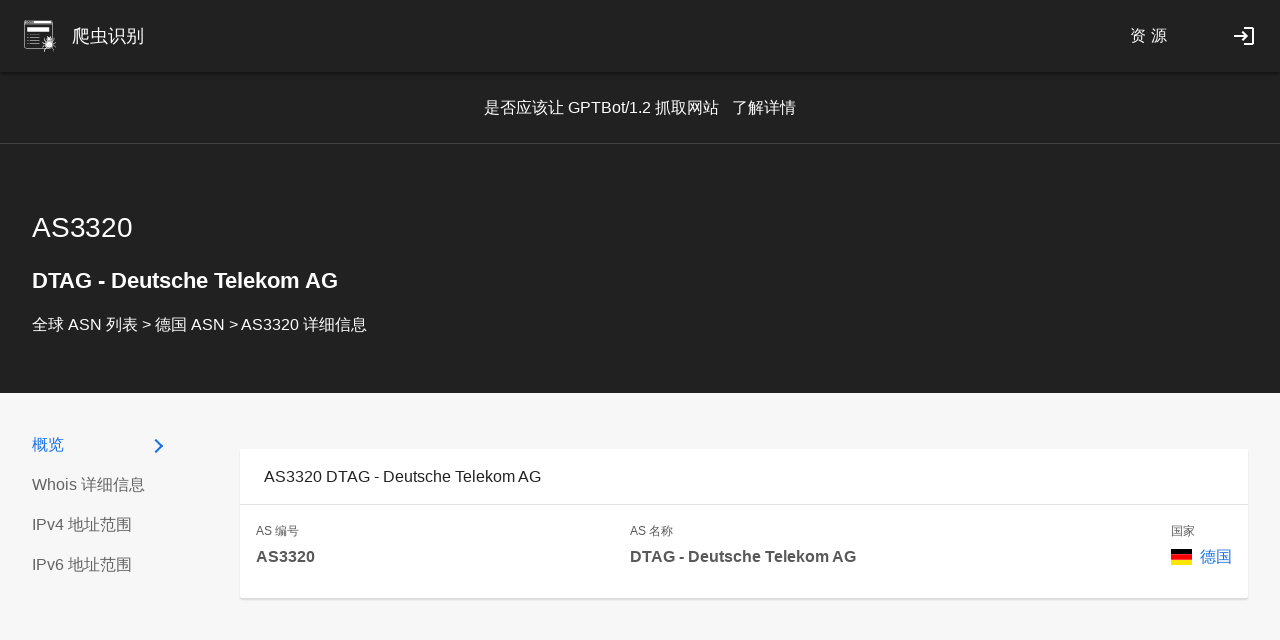

--- FILE ---
content_type: text/html; charset=utf-8
request_url: https://www.pdflibr.com/AS3320
body_size: 12035
content:
<!DOCTYPE html>
<html lang="zh-CN">
<head>
    
        <meta charset="utf-8">
        <meta name="viewport" content="width=device-width, initial-scale=1, maximum-scale=1, user-scalable=no">
        <meta http-equiv="Cache-Control" content="no-transform"/>
        <meta http-equiv="Cache-Control" content="no-siteapp"/>
        <meta name="msapplication-config" content="/static/favicon/browserconfig.xml"/>
        <meta name="description" content="IP 查询 - 爬虫识别网站收集和整理了 AS3320 - DTAG - Deutsche Telekom AG 详细信息，并及时更新，是您 ASN 查询的必备工具。">
        <meta name="keywords" content="AS3320,DTAG - Deutsche Telekom AG,asn 查询,asn查询">
        <meta name="csrf-token" content="ImFiZmNmMGIzNmRkNzcyNDk3ZjM2ZWVkMTVkNGY1YTFkMmQwMTBmNzki.aXnu3g.lyX0epv2M1Z_txSSwfQ1HL9lEYY">
        
        <title>AS3320 DTAG - Deutsche Telekom AG - IP 查询 - 爬虫识别</title>
        <link rel="dns-prefetch" href="https://static.pdflibr.com">
        <link rel="dns-prefetch" href="//cpro.baidustatic.com">
        <link rel="dns-prefetch" href="//www.google-analytics.com">
        <link rel="dns-prefetch" href="//pagead2.googlesyndication.com">
        <link rel="dns-prefetch" href="//www.googletagmanager.com">
        <link rel="dns-prefetch" href="//adservice.google.com">
        <link rel="dns-prefetch" href="https://www.gstatic.cn">
        <link rel="dns-prefetch" href="https://wn.pos.baidu.com">
        <link rel="dns-prefetch" href="https://eclick.baidu.com">
        <link rel="dns-prefetch" href="https://dup.baidustatic.com">
        <link rel="dns-prefetch" href="https://abot.pos.baidu.com">
        <link rel="dns-prefetch" href="https://pos.baidu.com">
        <link rel="dns-prefetch" href="https://tpc.googlesyndication.com">
        <meta name="theme-color" content="#ffffff">
        <link href="/static/favicon/favicon.ico" rel="shortcut icon" type="image/x-icon">
        <link href="/static/favicon/favicon.ico" rel="icon" type="image/x-icon">
        <link rel="apple-touch-icon" sizes="57x57" href="/static/favicon/apple-icon-57x57.png">
        <link rel="icon" type="image/png" sizes="192x192" href="/static/favicon/android-icon-192x192.png">
        <link rel="icon" type="image/png" sizes="32x32" href="/static/favicon/favicon-32x32.png">
        <link rel="manifest" href="/static/favicon/manifest.json">
        
            <link rel="preload" href="https://static.pdflibr.com/ip_crawler/static/css/page_init-b0bb867c692e399cbcea.min.css" as="style" onload="this.onload=null;this.rel='stylesheet'">
            <noscript>
                <link href="https://static.pdflibr.com/ip_crawler/static/css/page_init-b0bb867c692e399cbcea.min.css" rel="stylesheet">
            </noscript>
            <link href="https://static.pdflibr.com/ip_crawler/static/css/common-3048dbbfae1dae829b38.min.css" rel="stylesheet">
        
        <script async src="https://pagead2.googlesyndication.com/pagead/js/adsbygoogle.js?client=ca-pub-8135180146354425" crossorigin="anonymous"></script>
        <script src="//cpro.baidustatic.com/cpro/ui/cm.js" async defer></script>
        <script src="https://static.pdflibr.com/ip_crawler/static/js/lazysizes/5.3.2/lazysizes.min.js" async></script>
        
     
        <link href="https://static.pdflibr.com/ip_crawler/static/css/information-3048dbbfae1dae829b38.min.css" rel="stylesheet">
    

    
</head>
<body>

    <header class="container-fluid show flex-align-content-center">
        
            <a class="brand" href="/">
                <i class="brand-logo display-block"></i>
                <span class="brand__title">爬虫识别</span>
            </a>
            <nav class="nav" aria-label="tool bar">
                <ul class="nav-list">
                    <li class="nav-item">
                        <a class="nav-link" href="/resources">资 源
                            <span class="nav-indicator"></span>
                        </a>
                    </li>
                </ul>
            </nav>
            





    <a class="login-button" href="#" title="登 录" target="_self">
        <span class="icons-container">
            <i class="material-icons"></i>
        </span>
    </a>

        
    </header>
    <div class="body-container layout-flex-align-content-start layout-flex">
        <div class="content-container display-block">
            <div class="notification-banner layout-flex">
                
    <p class="notification">
    <span>是否应该让 GPTBot/1.2 抓取网站</span>
    <a href="/blog/should-gptbot-1-2-crawl-websites">了解详情</a>
</p>

            </div>
            
    <div class="asn-info-page-wrapper main">
        <!-- begin header  -->
        <div class="header-content header-background">
            <div class="countries-page-content-header content-wrap page-content-header">
                <h2>AS3320</h2>
                <h3>DTAG - Deutsche Telekom AG</h3>
                <div class="page-content-header-breadcrumb">
                    <a href="/countries">全球 ASN 列表</a> >
                    <a href="/countries/de/1">德国 ASN</a> >
                    <span>AS3320 详细信息</span>
                </div>
                <!-- todo:此处是否需要增加更新时间 -->
            </div>
        </div>
        <!-- end header  -->
        <div class="content-wrap asn-info-page">
            <div class="content-description layout-flex layout-flex-direction-row layout-flex-wrap full-width">
                <div class="nav-slider">
                    <nav class="navbar sticky-top">
                        <ul class="nav nav-pills-side">
                            <li id="introduction"><a class="nav-link active" href="javascript:void(0);">概览</a></li>
                            
                            <li id="whois"><a class="nav-link" href="javascript:void(0);">Whois 详细信息</a></li>
                            <li id="IPv4-range"><a class="nav-link" href="javascript:void(0);">IPv4 地址范围</a></li>
                            <li id="IPv6-range"><a class="nav-link" href="javascript:void(0);">IPv6 地址范围</a></li>

                        </ul>
                    </nav>
                </div>
                <div class="content-right">
                    <div class="name-right-article introduction flex-100 widget-container">
                        <div class="fe-line-chart fe-atoms-generic-container">
                            <div class="fe-atoms-generic-header-container fe-line-chart-header-container fe-atoms-generic-separator">
                                <div class="fe-line-chart-header-title">AS3320 DTAG - Deutsche Telekom AG</div>
                            </div>
                            <div class="fe-line-chart-content-container layout-flex layout-flex-direction-row layout-justify-content-space-between layout-flex-wrap">
                                <div class="asn-info-item">
                                    <label>AS 编号</label>
                                    <p>
                                        <strong>AS3320</strong>
                                    </p>
                                </div>
                                <div class="asn-info-item">
                                    <label>AS 名称</label>
                                    <p>
                                        <strong>DTAG - Deutsche Telekom AG</strong>
                                    </p>
                                </div>
                                <div class="asn-info-item">
                                    <label>国家</label>
                                    <p class="layout-flex layout-flex-align-items-center">
                                        <img src="https://image.pdflibr.com/crawler/flages/de_flag.svg" alt="Germany" width="29" height="16">
                                        <a href="/countries/de/1">德国</a>
                                    </p>
                                </div>
                                
                            </div>
                        </div>
                    </div>
                    <div class="ad">
                       <!-- 页面广告 -->
<ins class="adsbygoogle"
     style="display:block"
     data-ad-client="ca-pub-8135180146354425"
     data-ad-slot="3527364316"
     data-ad-format="auto"
     data-full-width-responsive="true"></ins>
<script>
     (adsbygoogle = window.adsbygoogle || []).push({});
</script>
                    </div>
                    
                    <div class="widget-container whois flex-100 name-right-article">
                        <!-- begin whois  -->
                        <div class="fe-line-chart fe-atoms-generic-container asn-whois-result">
                            <div class="fe-atoms-generic-header-container fe-line-chart-header-container fe-atoms-generic-separator">
                                <div class="fe-line-chart-header-title">Whois 详细信息</div>
                            </div>
                            <div class="fe-line-chart-content-container layout-flex layout-flex-direction-row layout-justify-content-space-between">
                                <pre class="asn-whois-pre">
                                    % This is the RIPE Database query service.
% The objects are in RPSL format.
%
% The RIPE Database is subject to Terms and Conditions.
% See https://docs.db.ripe.net/terms-conditions.html

%ERROR:201: access denied for 2607:8700:5500:a057:0:0:0:2
%
% Queries from your IP address have passed the daily limit of controlled objects.
% Access from your host has been temporarily denied.
% For more information, see
% https://docs.db.ripe.net/FAQ/#why-did-i-receive-an-error-201-access-denied

% This query was served by the RIPE Database Query Service version 1.120 (SHETLAND)



                                </pre>
                            </div>
                        </div>
                        <!-- end whois  -->
                    </div>
                    <div class="ad">
                       <!-- 页面广告 -->
<ins class="adsbygoogle"
     style="display:block"
     data-ad-client="ca-pub-8135180146354425"
     data-ad-slot="3527364316"
     data-ad-format="auto"
     data-full-width-responsive="true"></ins>
<script>
     (adsbygoogle = window.adsbygoogle || []).push({});
</script>
                    </div>
                    <div class="name-right-article IPv4-range flex-100  widget-container">
                        <!-- begin IP Range  -->
                        <div class="fe-line-chart fe-atoms-generic-container asn-ip-range">
                            <div class="fe-atoms-generic-header-container fe-line-chart-header-container fe-atoms-generic-separator">
                                <div class="fe-line-chart-header-title">IPv4 地址范围</div>
                            </div>
                            <div class="fe-line-chart-content-container layout-flex layout-flex-direction-row layout-justify-content-space-between layout-flex-wrap  layout-justify-content-end ">
                                
                                    <div class="countries-table-container table-wrapper">
                                        <table class="mdc-data-table__table">
                                            <thead>
                                            <tr>
                                                <th class="header-cell">IPv4 地址段</th>
                                                <th class="header-cell">描述</th>
                                                <th class="header-cell header-cell-numeric">IP 数量</th>
                                            </tr>
                                            </thead>
                                            <tbody class="table-content">
                                            
                                                <tr class="table-row">
                                                    <td class="table-cell">2.59.202.0/23</td>
                                                    <td class="table-cell">None</td>
                                                    <td class="table-cell table-cell-numeric">512</td>
                                                </tr>
                                            
                                                <tr class="table-row">
                                                    <td class="table-cell">2.58.100.0/24</td>
                                                    <td class="table-cell">mawa dck</td>
                                                    <td class="table-cell table-cell-numeric">256</td>
                                                </tr>
                                            
                                                <tr class="table-row">
                                                    <td class="table-cell">2.58.102.0/24</td>
                                                    <td class="table-cell">mawa dc rw</td>
                                                    <td class="table-cell table-cell-numeric">256</td>
                                                </tr>
                                            
                                                <tr class="table-row">
                                                    <td class="table-cell">2.160.0.0/12</td>
                                                    <td class="table-cell">Telekom Deutschland GmbH </td>
                                                    <td class="table-cell table-cell-numeric">1048576</td>
                                                </tr>
                                            
                                                <tr class="table-row">
                                                    <td class="table-cell">5.10.208.0/24</td>
                                                    <td class="table-cell">None</td>
                                                    <td class="table-cell table-cell-numeric">256</td>
                                                </tr>
                                            
                                                <tr class="table-row">
                                                    <td class="table-cell">5.10.209.0/24</td>
                                                    <td class="table-cell">EFN eifel-net CuDSL Network </td>
                                                    <td class="table-cell table-cell-numeric">256</td>
                                                </tr>
                                            
                                                <tr class="table-row">
                                                    <td class="table-cell">5.133.112.0/24</td>
                                                    <td class="table-cell">Christian Funk trading as Christian Funk Holding GmbH &amp; Co. KG </td>
                                                    <td class="table-cell table-cell-numeric">256</td>
                                                </tr>
                                            
                                                <tr class="table-row">
                                                    <td class="table-cell">5.35.192.0/21</td>
                                                    <td class="table-cell">Lunarnaut, LLC</td>
                                                    <td class="table-cell table-cell-numeric">2048</td>
                                                </tr>
                                            
                                                <tr class="table-row">
                                                    <td class="table-cell">5.10.220.0/24</td>
                                                    <td class="table-cell">None</td>
                                                    <td class="table-cell table-cell-numeric">256</td>
                                                </tr>
                                            
                                                <tr class="table-row">
                                                    <td class="table-cell">5.182.153.0/24</td>
                                                    <td class="table-cell">HOGNET DC001</td>
                                                    <td class="table-cell table-cell-numeric">256</td>
                                                </tr>
                                            
                                                <tr class="table-row">
                                                    <td class="table-cell">31.14.36.0/22</td>
                                                    <td class="table-cell">Northfield IT Limited </td>
                                                    <td class="table-cell table-cell-numeric">1024</td>
                                                </tr>
                                            
                                                <tr class="table-row">
                                                    <td class="table-cell">5.249.188.0/22</td>
                                                    <td class="table-cell">Private Customer </td>
                                                    <td class="table-cell table-cell-numeric">1024</td>
                                                </tr>
                                            
                                                <tr class="table-row">
                                                    <td class="table-cell">31.59.224.0/24</td>
                                                    <td class="table-cell">Deutsche Telekom AG </td>
                                                    <td class="table-cell table-cell-numeric">256</td>
                                                </tr>
                                            
                                                <tr class="table-row">
                                                    <td class="table-cell">31.56.64.0/24</td>
                                                    <td class="table-cell">ORG-IA2009-RIPE</td>
                                                    <td class="table-cell table-cell-numeric">256</td>
                                                </tr>
                                            
                                                <tr class="table-row">
                                                    <td class="table-cell">5.105.16.0/24</td>
                                                    <td class="table-cell">TRINITY TELECOM LLC</td>
                                                    <td class="table-cell table-cell-numeric">256</td>
                                                </tr>
                                            
                                                <tr class="table-row">
                                                    <td class="table-cell">31.59.225.0/24</td>
                                                    <td class="table-cell">Deutsche Telekom AG </td>
                                                    <td class="table-cell table-cell-numeric">256</td>
                                                </tr>
                                            
                                                <tr class="table-row">
                                                    <td class="table-cell">5.105.20.0/24</td>
                                                    <td class="table-cell">TRINITY TELECOM LLC</td>
                                                    <td class="table-cell table-cell-numeric">256</td>
                                                </tr>
                                            
                                                <tr class="table-row">
                                                    <td class="table-cell">31.6.28.0/23</td>
                                                    <td class="table-cell">None</td>
                                                    <td class="table-cell table-cell-numeric">512</td>
                                                </tr>
                                            
                                                <tr class="table-row">
                                                    <td class="table-cell">31.59.226.0/24</td>
                                                    <td class="table-cell">Deutsche Telekom AG </td>
                                                    <td class="table-cell table-cell-numeric">256</td>
                                                </tr>
                                            
                                                <tr class="table-row">
                                                    <td class="table-cell">5.178.103.0/24</td>
                                                    <td class="table-cell">interlir</td>
                                                    <td class="table-cell table-cell-numeric">256</td>
                                                </tr>
                                            
                                                <tr class="table-row">
                                                    <td class="table-cell">31.59.227.0/24</td>
                                                    <td class="table-cell">Deutsche Telekom AG </td>
                                                    <td class="table-cell table-cell-numeric">256</td>
                                                </tr>
                                            
                                                <tr class="table-row">
                                                    <td class="table-cell">31.6.56.0/23</td>
                                                    <td class="table-cell">None</td>
                                                    <td class="table-cell table-cell-numeric">512</td>
                                                </tr>
                                            
                                                <tr class="table-row">
                                                    <td class="table-cell">31.212.0.0/15</td>
                                                    <td class="table-cell">Telekom Deutschland GmbH </td>
                                                    <td class="table-cell table-cell-numeric">131072</td>
                                                </tr>
                                            
                                                <tr class="table-row">
                                                    <td class="table-cell">5.180.232.0/24</td>
                                                    <td class="table-cell">None</td>
                                                    <td class="table-cell table-cell-numeric">256</td>
                                                </tr>
                                            
                                                <tr class="table-row">
                                                    <td class="table-cell">31.224.0.0/11</td>
                                                    <td class="table-cell">Telekom Deutschland GmbH </td>
                                                    <td class="table-cell table-cell-numeric">2097152</td>
                                                </tr>
                                            
                                                <tr class="table-row">
                                                    <td class="table-cell">45.65.116.0/22</td>
                                                    <td class="table-cell">Jan Taraba </td>
                                                    <td class="table-cell table-cell-numeric">1024</td>
                                                </tr>
                                            
                                                <tr class="table-row">
                                                    <td class="table-cell">37.143.4.0/22</td>
                                                    <td class="table-cell">None</td>
                                                    <td class="table-cell table-cell-numeric">1024</td>
                                                </tr>
                                            
                                                <tr class="table-row">
                                                    <td class="table-cell">37.46.11.0/24</td>
                                                    <td class="table-cell">Authega </td>
                                                    <td class="table-cell table-cell-numeric">256</td>
                                                </tr>
                                            
                                                <tr class="table-row">
                                                    <td class="table-cell">45.80.4.0/22</td>
                                                    <td class="table-cell">None</td>
                                                    <td class="table-cell table-cell-numeric">1024</td>
                                                </tr>
                                            
                                                <tr class="table-row">
                                                    <td class="table-cell">37.202.219.0/24</td>
                                                    <td class="table-cell">DIAMOND IP BROKERS FZCO</td>
                                                    <td class="table-cell table-cell-numeric">256</td>
                                                </tr>
                                            
                                                <tr class="table-row">
                                                    <td class="table-cell">37.230.56.0/24</td>
                                                    <td class="table-cell">Private Customer </td>
                                                    <td class="table-cell table-cell-numeric">256</td>
                                                </tr>
                                            
                                                <tr class="table-row">
                                                    <td class="table-cell">31.6.52.0/22</td>
                                                    <td class="table-cell">None</td>
                                                    <td class="table-cell table-cell-numeric">1024</td>
                                                </tr>
                                            
                                                <tr class="table-row">
                                                    <td class="table-cell">37.230.57.0/24</td>
                                                    <td class="table-cell">Private Customer </td>
                                                    <td class="table-cell table-cell-numeric">256</td>
                                                </tr>
                                            
                                                <tr class="table-row">
                                                    <td class="table-cell">37.50.0.0/15</td>
                                                    <td class="table-cell">Telekom Deutschland GmbH </td>
                                                    <td class="table-cell table-cell-numeric">131072</td>
                                                </tr>
                                            
                                                <tr class="table-row">
                                                    <td class="table-cell">37.230.58.0/23</td>
                                                    <td class="table-cell">Private Customer </td>
                                                    <td class="table-cell table-cell-numeric">512</td>
                                                </tr>
                                            
                                                <tr class="table-row">
                                                    <td class="table-cell">37.202.223.0/24</td>
                                                    <td class="table-cell">DIAMOND IP BROKERS FZCO</td>
                                                    <td class="table-cell table-cell-numeric">256</td>
                                                </tr>
                                            
                                                <tr class="table-row">
                                                    <td class="table-cell">31.42.154.0/24</td>
                                                    <td class="table-cell">EANCENTER TELECOM LLC </td>
                                                    <td class="table-cell table-cell-numeric">256</td>
                                                </tr>
                                            
                                                <tr class="table-row">
                                                    <td class="table-cell">37.80.0.0/12</td>
                                                    <td class="table-cell">Telekom Deutschland GmbH </td>
                                                    <td class="table-cell table-cell-numeric">1048576</td>
                                                </tr>
                                            
                                                <tr class="table-row">
                                                    <td class="table-cell">45.141.130.0/24</td>
                                                    <td class="table-cell">None</td>
                                                    <td class="table-cell table-cell-numeric">256</td>
                                                </tr>
                                            
                                                <tr class="table-row">
                                                    <td class="table-cell">37.230.60.0/24</td>
                                                    <td class="table-cell">Private Customer </td>
                                                    <td class="table-cell table-cell-numeric">256</td>
                                                </tr>
                                            
                                                <tr class="table-row">
                                                    <td class="table-cell">31.133.92.0/22</td>
                                                    <td class="table-cell">None</td>
                                                    <td class="table-cell table-cell-numeric">1024</td>
                                                </tr>
                                            
                                                <tr class="table-row">
                                                    <td class="table-cell">37.251.200.0/21</td>
                                                    <td class="table-cell">Heap Layer, LLC </td>
                                                    <td class="table-cell table-cell-numeric">2048</td>
                                                </tr>
                                            
                                                <tr class="table-row">
                                                    <td class="table-cell">37.230.63.0/24</td>
                                                    <td class="table-cell">Private Customer </td>
                                                    <td class="table-cell table-cell-numeric">256</td>
                                                </tr>
                                            
                                                <tr class="table-row">
                                                    <td class="table-cell">37.143.0.0/22</td>
                                                    <td class="table-cell">Private Customer </td>
                                                    <td class="table-cell table-cell-numeric">1024</td>
                                                </tr>
                                            
                                                <tr class="table-row">
                                                    <td class="table-cell">45.142.236.0/24</td>
                                                    <td class="table-cell">None</td>
                                                    <td class="table-cell table-cell-numeric">256</td>
                                                </tr>
                                            
                                                <tr class="table-row">
                                                    <td class="table-cell">31.186.176.0/22</td>
                                                    <td class="table-cell">Super Link Communications Co. Ltd </td>
                                                    <td class="table-cell table-cell-numeric">1024</td>
                                                </tr>
                                            
                                                <tr class="table-row">
                                                    <td class="table-cell">45.81.255.0/24</td>
                                                    <td class="table-cell">None</td>
                                                    <td class="table-cell table-cell-numeric">256</td>
                                                </tr>
                                            
                                                <tr class="table-row">
                                                    <td class="table-cell">45.88.144.0/22</td>
                                                    <td class="table-cell">Xantho UAB</td>
                                                    <td class="table-cell table-cell-numeric">1024</td>
                                                </tr>
                                            
                                                <tr class="table-row">
                                                    <td class="table-cell">37.156.35.0/24</td>
                                                    <td class="table-cell">RTM Networks B.V.</td>
                                                    <td class="table-cell table-cell-numeric">256</td>
                                                </tr>
                                            
                                                <tr class="table-row">
                                                    <td class="table-cell">31.222.204.0/22</td>
                                                    <td class="table-cell">idear4business international LTD </td>
                                                    <td class="table-cell table-cell-numeric">1024</td>
                                                </tr>
                                            
                                                <tr class="table-row">
                                                    <td class="table-cell">45.93.186.0/23</td>
                                                    <td class="table-cell">Private Customer </td>
                                                    <td class="table-cell table-cell-numeric">512</td>
                                                </tr>
                                            
                                                <tr class="table-row">
                                                    <td class="table-cell">37.230.61.0/24</td>
                                                    <td class="table-cell">Private Customer </td>
                                                    <td class="table-cell table-cell-numeric">256</td>
                                                </tr>
                                            
                                                <tr class="table-row">
                                                    <td class="table-cell">45.129.165.0/24</td>
                                                    <td class="table-cell">SEGMUELLER VERTRIEBS GMBH trading as Hans Segmueller Polstermoebelfabrik GmbH &amp; Co. KG</td>
                                                    <td class="table-cell table-cell-numeric">256</td>
                                                </tr>
                                            
                                                <tr class="table-row">
                                                    <td class="table-cell">45.140.208.0/24</td>
                                                    <td class="table-cell">Lukas Michaels</td>
                                                    <td class="table-cell table-cell-numeric">256</td>
                                                </tr>
                                            
                                                <tr class="table-row">
                                                    <td class="table-cell">45.112.192.0/24</td>
                                                    <td class="table-cell">Jules Durand--Arnaudet</td>
                                                    <td class="table-cell table-cell-numeric">256</td>
                                                </tr>
                                            
                                                <tr class="table-row">
                                                    <td class="table-cell">45.90.184.0/22</td>
                                                    <td class="table-cell">Telehost SRL </td>
                                                    <td class="table-cell table-cell-numeric">1024</td>
                                                </tr>
                                            
                                                <tr class="table-row">
                                                    <td class="table-cell">45.128.158.0/23</td>
                                                    <td class="table-cell">None</td>
                                                    <td class="table-cell table-cell-numeric">512</td>
                                                </tr>
                                            
                                                <tr class="table-row">
                                                    <td class="table-cell">45.132.80.0/22</td>
                                                    <td class="table-cell">Mobosoft</td>
                                                    <td class="table-cell table-cell-numeric">1024</td>
                                                </tr>
                                            
                                                <tr class="table-row">
                                                    <td class="table-cell">45.141.232.0/24</td>
                                                    <td class="table-cell">None</td>
                                                    <td class="table-cell table-cell-numeric">256</td>
                                                </tr>
                                            
                                                <tr class="table-row">
                                                    <td class="table-cell">45.141.54.0/24</td>
                                                    <td class="table-cell">Landsgesell &amp; Graca Costa Solutions GbR</td>
                                                    <td class="table-cell table-cell-numeric">256</td>
                                                </tr>
                                            
                                                <tr class="table-row">
                                                    <td class="table-cell">45.145.16.0/24</td>
                                                    <td class="table-cell">Deutsche Telekom AG </td>
                                                    <td class="table-cell table-cell-numeric">256</td>
                                                </tr>
                                            
                                                <tr class="table-row">
                                                    <td class="table-cell">45.146.5.0/24</td>
                                                    <td class="table-cell">IP Space allocated for Services in QTS GRO1, Groningen.</td>
                                                    <td class="table-cell table-cell-numeric">256</td>
                                                </tr>
                                            
                                                <tr class="table-row">
                                                    <td class="table-cell">45.146.7.0/24</td>
                                                    <td class="table-cell">The Mastermind Holding B.V.</td>
                                                    <td class="table-cell table-cell-numeric">256</td>
                                                </tr>
                                            
                                                <tr class="table-row">
                                                    <td class="table-cell">46.37.107.0/24</td>
                                                    <td class="table-cell">H Band 14 46 37 107 Class C</td>
                                                    <td class="table-cell table-cell-numeric">256</td>
                                                </tr>
                                            
                                                <tr class="table-row">
                                                    <td class="table-cell">45.147.227.0/24</td>
                                                    <td class="table-cell">Invermae Solutions SL </td>
                                                    <td class="table-cell table-cell-numeric">256</td>
                                                </tr>
                                            
                                                <tr class="table-row">
                                                    <td class="table-cell">37.156.174.0/24</td>
                                                    <td class="table-cell">None</td>
                                                    <td class="table-cell table-cell-numeric">256</td>
                                                </tr>
                                            
                                                <tr class="table-row">
                                                    <td class="table-cell">45.141.62.0/23</td>
                                                    <td class="table-cell">None</td>
                                                    <td class="table-cell table-cell-numeric">512</td>
                                                </tr>
                                            
                                                <tr class="table-row">
                                                    <td class="table-cell">45.149.7.0/24</td>
                                                    <td class="table-cell">Private Customer </td>
                                                    <td class="table-cell table-cell-numeric">256</td>
                                                </tr>
                                            
                                                <tr class="table-row">
                                                    <td class="table-cell">45.157.158.0/23</td>
                                                    <td class="table-cell">Private Customer </td>
                                                    <td class="table-cell table-cell-numeric">512</td>
                                                </tr>
                                            
                                                <tr class="table-row">
                                                    <td class="table-cell">46.78.0.0/15</td>
                                                    <td class="table-cell">Telekom Deutschland GmbH </td>
                                                    <td class="table-cell table-cell-numeric">131072</td>
                                                </tr>
                                            
                                                <tr class="table-row">
                                                    <td class="table-cell">62.122.188.0/24</td>
                                                    <td class="table-cell">T.K Bytech LTD</td>
                                                    <td class="table-cell table-cell-numeric">256</td>
                                                </tr>
                                            
                                                <tr class="table-row">
                                                    <td class="table-cell">37.251.240.0/21</td>
                                                    <td class="table-cell">Heap Layer, LLC </td>
                                                    <td class="table-cell table-cell-numeric">2048</td>
                                                </tr>
                                            
                                                <tr class="table-row">
                                                    <td class="table-cell">46.162.55.0/24</td>
                                                    <td class="table-cell">Interphone Ltd. Broadband </td>
                                                    <td class="table-cell table-cell-numeric">256</td>
                                                </tr>
                                            
                                                <tr class="table-row">
                                                    <td class="table-cell">45.151.112.0/23</td>
                                                    <td class="table-cell">None</td>
                                                    <td class="table-cell table-cell-numeric">512</td>
                                                </tr>
                                            
                                                <tr class="table-row">
                                                    <td class="table-cell">46.80.0.0/12</td>
                                                    <td class="table-cell">Deutsche Telekom AG </td>
                                                    <td class="table-cell table-cell-numeric">1048576</td>
                                                </tr>
                                            
                                                <tr class="table-row">
                                                    <td class="table-cell">45.66.92.0/24</td>
                                                    <td class="table-cell">None</td>
                                                    <td class="table-cell table-cell-numeric">256</td>
                                                </tr>
                                            
                                                <tr class="table-row">
                                                    <td class="table-cell">46.162.56.0/24</td>
                                                    <td class="table-cell">None</td>
                                                    <td class="table-cell table-cell-numeric">256</td>
                                                </tr>
                                            
                                                <tr class="table-row">
                                                    <td class="table-cell">45.195.80.0/24</td>
                                                    <td class="table-cell">AquaNetworks HK Limited</td>
                                                    <td class="table-cell table-cell-numeric">256</td>
                                                </tr>
                                            
                                                <tr class="table-row">
                                                    <td class="table-cell">46.202.0.0/24</td>
                                                    <td class="table-cell">Private Customer </td>
                                                    <td class="table-cell table-cell-numeric">256</td>
                                                </tr>
                                            
                                                <tr class="table-row">
                                                    <td class="table-cell">45.155.77.0/24</td>
                                                    <td class="table-cell">Landsgesell &amp; Graca Costa Solutions GbR</td>
                                                    <td class="table-cell table-cell-numeric">256</td>
                                                </tr>
                                            
                                                <tr class="table-row">
                                                    <td class="table-cell">45.151.114.0/23</td>
                                                    <td class="table-cell">None</td>
                                                    <td class="table-cell table-cell-numeric">512</td>
                                                </tr>
                                            
                                                <tr class="table-row">
                                                    <td class="table-cell">62.56.208.0/21</td>
                                                    <td class="table-cell">LM Layer and Mesh AB </td>
                                                    <td class="table-cell table-cell-numeric">2048</td>
                                                </tr>
                                            
                                                <tr class="table-row">
                                                    <td class="table-cell">46.162.57.0/24</td>
                                                    <td class="table-cell">-----BEGIN TOKEN-----34cd0653c73cdc5b20fe4701576f7e4e75edd7ea626ed3f7c562f096fac8ea54219e779c6140454075b34aa398cce460e653f67ea8ddd38be381c0be936906c4-----END TOKEN-----</td>
                                                    <td class="table-cell table-cell-numeric">256</td>
                                                </tr>
                                            
                                                <tr class="table-row">
                                                    <td class="table-cell">62.72.172.0/24</td>
                                                    <td class="table-cell">VTEL HOLDINGS LIMITED/JORDAN CO. </td>
                                                    <td class="table-cell table-cell-numeric">256</td>
                                                </tr>
                                            
                                                <tr class="table-row">
                                                    <td class="table-cell">45.66.93.0/24</td>
                                                    <td class="table-cell">None</td>
                                                    <td class="table-cell table-cell-numeric">256</td>
                                                </tr>
                                            
                                                <tr class="table-row">
                                                    <td class="table-cell">45.154.238.0/23</td>
                                                    <td class="table-cell">None</td>
                                                    <td class="table-cell table-cell-numeric">512</td>
                                                </tr>
                                            
                                                <tr class="table-row">
                                                    <td class="table-cell">62.153.0.0/16</td>
                                                    <td class="table-cell">Provider Local Registry </td>
                                                    <td class="table-cell table-cell-numeric">65536</td>
                                                </tr>
                                            
                                                <tr class="table-row">
                                                    <td class="table-cell">45.83.136.0/22</td>
                                                    <td class="table-cell">NetX Networks a.s. </td>
                                                    <td class="table-cell table-cell-numeric">1024</td>
                                                </tr>
                                            
                                                <tr class="table-row">
                                                    <td class="table-cell">45.157.32.0/23</td>
                                                    <td class="table-cell">None</td>
                                                    <td class="table-cell table-cell-numeric">512</td>
                                                </tr>
                                            
                                                <tr class="table-row">
                                                    <td class="table-cell">62.154.0.0/15</td>
                                                    <td class="table-cell">Provider Local Registry </td>
                                                    <td class="table-cell table-cell-numeric">131072</td>
                                                </tr>
                                            
                                                <tr class="table-row">
                                                    <td class="table-cell">45.89.148.0/23</td>
                                                    <td class="table-cell">SCALE IT Service GmbH</td>
                                                    <td class="table-cell table-cell-numeric">512</td>
                                                </tr>
                                            
                                                <tr class="table-row">
                                                    <td class="table-cell">46.202.3.0/24</td>
                                                    <td class="table-cell">Private Customer </td>
                                                    <td class="table-cell table-cell-numeric">256</td>
                                                </tr>
                                            
                                                <tr class="table-row">
                                                    <td class="table-cell">62.156.0.0/14</td>
                                                    <td class="table-cell">Provider Local Registry </td>
                                                    <td class="table-cell table-cell-numeric">262144</td>
                                                </tr>
                                            
                                                <tr class="table-row">
                                                    <td class="table-cell">45.89.150.0/23</td>
                                                    <td class="table-cell">SCALE IT Service GmbH</td>
                                                    <td class="table-cell table-cell-numeric">512</td>
                                                </tr>
                                            
                                                <tr class="table-row">
                                                    <td class="table-cell">62.224.0.0/14</td>
                                                    <td class="table-cell">PROVIDER </td>
                                                    <td class="table-cell table-cell-numeric">262144</td>
                                                </tr>
                                            
                                                <tr class="table-row">
                                                    <td class="table-cell">46.20.216.0/21</td>
                                                    <td class="table-cell">None</td>
                                                    <td class="table-cell table-cell-numeric">2048</td>
                                                </tr>
                                            
                                                <tr class="table-row">
                                                    <td class="table-cell">62.68.73.0/24</td>
                                                    <td class="table-cell">CONTRUST SOLUTIONS S.R.L. </td>
                                                    <td class="table-cell table-cell-numeric">256</td>
                                                </tr>
                                            
                                                <tr class="table-row">
                                                    <td class="table-cell">62.244.46.0/24</td>
                                                    <td class="table-cell">rent_US</td>
                                                    <td class="table-cell table-cell-numeric">256</td>
                                                </tr>
                                            
                                                <tr class="table-row">
                                                    <td class="table-cell">45.93.184.0/23</td>
                                                    <td class="table-cell">SCALE IT Service GmbH</td>
                                                    <td class="table-cell table-cell-numeric">512</td>
                                                </tr>
                                            
                                                <tr class="table-row">
                                                    <td class="table-cell">64.49.56.0/22</td>
                                                    <td class="table-cell">Cardioa LLC</td>
                                                    <td class="table-cell table-cell-numeric">1024</td>
                                                </tr>
                                            
                                            </tbody>
                                        </table>
                                    </div>
                                
                                
                                    <div class="ip_prefix_has_more pt-16">
                                        <a class="layout-flex layout-flex-align-items-center" href="/AS3320/more">
                                            <div class="link-item">查看更多</div>
                                            <i class="blue-link"></i>
                                        </a>
                                    </div>
                                
                            </div>
                        </div>
                        <!-- end IP Range  -->
                    </div>
                    <div class="ad">
                       <!-- 页面广告 -->
<ins class="adsbygoogle"
     style="display:block"
     data-ad-client="ca-pub-8135180146354425"
     data-ad-slot="3527364316"
     data-ad-format="auto"
     data-full-width-responsive="true"></ins>
<script>
     (adsbygoogle = window.adsbygoogle || []).push({});
</script>
                    </div>
                    <div class="name-right-article IPv6-range flex-100  widget-container">
                        <!-- begin IPv6 Range  -->
                        <div class="fe-line-chart fe-atoms-generic-container asn-ip-range">
                            <div class="fe-atoms-generic-header-container fe-line-chart-header-container fe-atoms-generic-separator">
                                <div class="fe-line-chart-header-title">IPv6 地址范围</div>
                            </div>
                            <div class="fe-line-chart-content-container layout-flex layout-flex-direction-row layout-justify-content-space-between">
                                
                                    <div class="countries-table-container table-wrapper">
                                        <table class="mdc-data-table__table">
                                            <thead>
                                            <tr>
                                                <th class="header-cell">IPv6 地址段</th>
                                                <th class="header-cell">描述</th>
                                            </tr>
                                            </thead>
                                            <tbody class="table-content">
                                            
                                                <tr class="table-row">
                                                    <td class="table-cell">2001:650:cc02::/48</td>
                                                    <td class="table-cell">None</td>
                                                </tr>
                                            
                                                <tr class="table-row">
                                                    <td class="table-cell">2001:678:36c::/48</td>
                                                    <td class="table-cell">None</td>
                                                </tr>
                                            
                                                <tr class="table-row">
                                                    <td class="table-cell">2001:678:480::/48</td>
                                                    <td class="table-cell">None</td>
                                                </tr>
                                            
                                                <tr class="table-row">
                                                    <td class="table-cell">2001:678:5b0::/48</td>
                                                    <td class="table-cell">None</td>
                                                </tr>
                                            
                                                <tr class="table-row">
                                                    <td class="table-cell">2001:678:5d4::/48</td>
                                                    <td class="table-cell">None</td>
                                                </tr>
                                            
                                                <tr class="table-row">
                                                    <td class="table-cell">2001:678:a04::/48</td>
                                                    <td class="table-cell">None</td>
                                                </tr>
                                            
                                                <tr class="table-row">
                                                    <td class="table-cell">2001:678:adc::/48</td>
                                                    <td class="table-cell">None</td>
                                                </tr>
                                            
                                                <tr class="table-row">
                                                    <td class="table-cell">2001:678:bdc::/48</td>
                                                    <td class="table-cell">None</td>
                                                </tr>
                                            
                                                <tr class="table-row">
                                                    <td class="table-cell">2001:678:d4c::/48</td>
                                                    <td class="table-cell">None</td>
                                                </tr>
                                            
                                                <tr class="table-row">
                                                    <td class="table-cell">2001:678:ff0::/48</td>
                                                    <td class="table-cell">BHN Verwaltungs GmbH</td>
                                                </tr>
                                            
                                                <tr class="table-row">
                                                    <td class="table-cell">2001:67c:5cc::/48</td>
                                                    <td class="table-cell">TechnoCargo Logistik GmbH u. Co. KG </td>
                                                </tr>
                                            
                                                <tr class="table-row">
                                                    <td class="table-cell">2001:678:e9c::/48</td>
                                                    <td class="table-cell">W.J. van Ruijven</td>
                                                </tr>
                                            
                                                <tr class="table-row">
                                                    <td class="table-cell">2001:67c:94c::/48</td>
                                                    <td class="table-cell">PETER-VASSEN</td>
                                                </tr>
                                            
                                                <tr class="table-row">
                                                    <td class="table-cell">2001:67c:b80::/48</td>
                                                    <td class="table-cell">UNIORG Consulting GmbH </td>
                                                </tr>
                                            
                                                <tr class="table-row">
                                                    <td class="table-cell">2001:67c:a34::/48</td>
                                                    <td class="table-cell">Das Buero am Draht Software-Entwicklung GmbH </td>
                                                </tr>
                                            
                                                <tr class="table-row">
                                                    <td class="table-cell">2001:67c:c84::/48</td>
                                                    <td class="table-cell">EnBW Cyber Security GmbH</td>
                                                </tr>
                                            
                                                <tr class="table-row">
                                                    <td class="table-cell">2001:67c:c9c::/48</td>
                                                    <td class="table-cell">Erbe Elektromedizin GmbH</td>
                                                </tr>
                                            
                                                <tr class="table-row">
                                                    <td class="table-cell">2001:67c:ec0::/48</td>
                                                    <td class="table-cell">socoto Verwaltungs GmbH</td>
                                                </tr>
                                            
                                                <tr class="table-row">
                                                    <td class="table-cell">2001:67c:11a4::/48</td>
                                                    <td class="table-cell">None</td>
                                                </tr>
                                            
                                                <tr class="table-row">
                                                    <td class="table-cell">2001:67c:227c::/48</td>
                                                    <td class="table-cell">HKL Baumaschinen GmbH</td>
                                                </tr>
                                            
                                                <tr class="table-row">
                                                    <td class="table-cell">2001:67c:22d4::/48</td>
                                                    <td class="table-cell">None</td>
                                                </tr>
                                            
                                                <tr class="table-row">
                                                    <td class="table-cell">2001:67c:2b74::/48</td>
                                                    <td class="table-cell">None</td>
                                                </tr>
                                            
                                                <tr class="table-row">
                                                    <td class="table-cell">2001:67c:2b30::/48</td>
                                                    <td class="table-cell">None</td>
                                                </tr>
                                            
                                                <tr class="table-row">
                                                    <td class="table-cell">2001:67c:2d88::/48</td>
                                                    <td class="table-cell">None</td>
                                                </tr>
                                            
                                                <tr class="table-row">
                                                    <td class="table-cell">2001:67c:2e28::/48</td>
                                                    <td class="table-cell">None</td>
                                                </tr>
                                            
                                                <tr class="table-row">
                                                    <td class="table-cell">2003::/19</td>
                                                    <td class="table-cell">None</td>
                                                </tr>
                                            
                                                <tr class="table-row">
                                                    <td class="table-cell">2003:8:f400::/48</td>
                                                    <td class="table-cell">PMT FRANKFURT NET</td>
                                                </tr>
                                            
                                                <tr class="table-row">
                                                    <td class="table-cell">2003:8:f401::/48</td>
                                                    <td class="table-cell">PMT FRANKFURT NET</td>
                                                </tr>
                                            
                                                <tr class="table-row">
                                                    <td class="table-cell">2003:8:f402::/48</td>
                                                    <td class="table-cell">PMT FRANKFURT NET</td>
                                                </tr>
                                            
                                                <tr class="table-row">
                                                    <td class="table-cell">2003:8:f403::/48</td>
                                                    <td class="table-cell">PMT FRANKFURT NET</td>
                                                </tr>
                                            
                                                <tr class="table-row">
                                                    <td class="table-cell">2003:8:f404::/48</td>
                                                    <td class="table-cell">PMT FRANKFURT NET</td>
                                                </tr>
                                            
                                                <tr class="table-row">
                                                    <td class="table-cell">2003:8:f405::/48</td>
                                                    <td class="table-cell">PMT FRANKFURT NET</td>
                                                </tr>
                                            
                                                <tr class="table-row">
                                                    <td class="table-cell">2003:8:f406::/48</td>
                                                    <td class="table-cell">PMT FRANKFURT NET</td>
                                                </tr>
                                            
                                                <tr class="table-row">
                                                    <td class="table-cell">2003:8:f407::/48</td>
                                                    <td class="table-cell">PMT FRANKFURT NET</td>
                                                </tr>
                                            
                                                <tr class="table-row">
                                                    <td class="table-cell">2a0a:a3c0:b0::/44</td>
                                                    <td class="table-cell">None</td>
                                                </tr>
                                            
                                                <tr class="table-row">
                                                    <td class="table-cell">2003:8:f408::/48</td>
                                                    <td class="table-cell">PMT FRANKFURT NET</td>
                                                </tr>
                                            
                                                <tr class="table-row">
                                                    <td class="table-cell">2a0b:3c41:1::/48</td>
                                                    <td class="table-cell">None</td>
                                                </tr>
                                            
                                                <tr class="table-row">
                                                    <td class="table-cell">2003:8:f409::/48</td>
                                                    <td class="table-cell">PMT FRANKFURT NET</td>
                                                </tr>
                                            
                                                <tr class="table-row">
                                                    <td class="table-cell">2003:8:f40a::/48</td>
                                                    <td class="table-cell">PMT FRANKFURT NET</td>
                                                </tr>
                                            
                                                <tr class="table-row">
                                                    <td class="table-cell">2003:8:f40b::/48</td>
                                                    <td class="table-cell">PMT FRANKFURT NET</td>
                                                </tr>
                                            
                                                <tr class="table-row">
                                                    <td class="table-cell">2003:8:f40c::/48</td>
                                                    <td class="table-cell">PMT FRANKFURT NET</td>
                                                </tr>
                                            
                                                <tr class="table-row">
                                                    <td class="table-cell">2003:8:f40d::/48</td>
                                                    <td class="table-cell">PMT FRANKFURT NET</td>
                                                </tr>
                                            
                                                <tr class="table-row">
                                                    <td class="table-cell">2003:8:f40e::/48</td>
                                                    <td class="table-cell">PMT FRANKFURT NET</td>
                                                </tr>
                                            
                                                <tr class="table-row">
                                                    <td class="table-cell">2003:8:f40f::/48</td>
                                                    <td class="table-cell">PMT FRANKFURT NET</td>
                                                </tr>
                                            
                                                <tr class="table-row">
                                                    <td class="table-cell">2003:8:f412::/48</td>
                                                    <td class="table-cell">PMT FRANKFURT NET</td>
                                                </tr>
                                            
                                                <tr class="table-row">
                                                    <td class="table-cell">2003:8:f413::/48</td>
                                                    <td class="table-cell">PMT FRANKFURT NET</td>
                                                </tr>
                                            
                                                <tr class="table-row">
                                                    <td class="table-cell">2003:8:f414::/48</td>
                                                    <td class="table-cell">PMT FRANKFURT NET</td>
                                                </tr>
                                            
                                                <tr class="table-row">
                                                    <td class="table-cell">2a02:1006:c000::/48</td>
                                                    <td class="table-cell">None</td>
                                                </tr>
                                            
                                                <tr class="table-row">
                                                    <td class="table-cell">2003:8:f415::/48</td>
                                                    <td class="table-cell">PMT FRANKFURT NET</td>
                                                </tr>
                                            
                                                <tr class="table-row">
                                                    <td class="table-cell">2a02:1006:c0f0::/48</td>
                                                    <td class="table-cell">None</td>
                                                </tr>
                                            
                                                <tr class="table-row">
                                                    <td class="table-cell">2003:8:f416::/48</td>
                                                    <td class="table-cell">PMT FRANKFURT NET</td>
                                                </tr>
                                            
                                                <tr class="table-row">
                                                    <td class="table-cell">2003:8:f417::/48</td>
                                                    <td class="table-cell">PMT FRANKFURT NET</td>
                                                </tr>
                                            
                                                <tr class="table-row">
                                                    <td class="table-cell">2003:8:f418::/48</td>
                                                    <td class="table-cell">PMT FRANKFURT NET</td>
                                                </tr>
                                            
                                                <tr class="table-row">
                                                    <td class="table-cell">2003:8:f419::/48</td>
                                                    <td class="table-cell">PMT FRANKFURT NET</td>
                                                </tr>
                                            
                                                <tr class="table-row">
                                                    <td class="table-cell">2003:8:f41a::/48</td>
                                                    <td class="table-cell">PMT FRANKFURT NET</td>
                                                </tr>
                                            
                                                <tr class="table-row">
                                                    <td class="table-cell">2003:8:f41b::/48</td>
                                                    <td class="table-cell">PMT FRANKFURT NET</td>
                                                </tr>
                                            
                                                <tr class="table-row">
                                                    <td class="table-cell">2003:8:f41c::/48</td>
                                                    <td class="table-cell">PMT FRANKFURT NET</td>
                                                </tr>
                                            
                                                <tr class="table-row">
                                                    <td class="table-cell">2003:8:f41d::/48</td>
                                                    <td class="table-cell">PMT FRANKFURT NET</td>
                                                </tr>
                                            
                                                <tr class="table-row">
                                                    <td class="table-cell">2003:8:f41e::/48</td>
                                                    <td class="table-cell">PMT FRANKFURT NET</td>
                                                </tr>
                                            
                                                <tr class="table-row">
                                                    <td class="table-cell">2003:8:f41f::/48</td>
                                                    <td class="table-cell">PMT FRANKFURT NET</td>
                                                </tr>
                                            
                                                <tr class="table-row">
                                                    <td class="table-cell">2003:8:f420::/48</td>
                                                    <td class="table-cell">PMT FRANKFURT NET</td>
                                                </tr>
                                            
                                                <tr class="table-row">
                                                    <td class="table-cell">2003:8:f421::/48</td>
                                                    <td class="table-cell">PMT FRANKFURT NET</td>
                                                </tr>
                                            
                                                <tr class="table-row">
                                                    <td class="table-cell">2003:8:f422::/48</td>
                                                    <td class="table-cell">PMT FRANKFURT NET</td>
                                                </tr>
                                            
                                                <tr class="table-row">
                                                    <td class="table-cell">2003:8:f424::/48</td>
                                                    <td class="table-cell">PMT FRANKFURT NET</td>
                                                </tr>
                                            
                                                <tr class="table-row">
                                                    <td class="table-cell">2003:8:f426::/48</td>
                                                    <td class="table-cell">PMT FRANKFURT NET</td>
                                                </tr>
                                            
                                                <tr class="table-row">
                                                    <td class="table-cell">2003:8:f428::/48</td>
                                                    <td class="table-cell">PMT FRANKFURT NET</td>
                                                </tr>
                                            
                                                <tr class="table-row">
                                                    <td class="table-cell">2003:8:f429::/48</td>
                                                    <td class="table-cell">PMT FRANKFURT NET</td>
                                                </tr>
                                            
                                                <tr class="table-row">
                                                    <td class="table-cell">2003:8:f42a::/48</td>
                                                    <td class="table-cell">PMT FRANKFURT NET</td>
                                                </tr>
                                            
                                                <tr class="table-row">
                                                    <td class="table-cell">2a0b:3c41:2::/48</td>
                                                    <td class="table-cell">None</td>
                                                </tr>
                                            
                                                <tr class="table-row">
                                                    <td class="table-cell">2a0c:9e02:100::/40</td>
                                                    <td class="table-cell">Deutsche Telekom AG </td>
                                                </tr>
                                            
                                                <tr class="table-row">
                                                    <td class="table-cell">2602:fd92:c60::/44</td>
                                                    <td class="table-cell">Landsgesell &amp; Graca Costa Solutions GbR</td>
                                                </tr>
                                            
                                                <tr class="table-row">
                                                    <td class="table-cell">2a0c:9e02:200::/40</td>
                                                    <td class="table-cell">Deutsche Telekom AG </td>
                                                </tr>
                                            
                                                <tr class="table-row">
                                                    <td class="table-cell">2a00:5c60:3::/48</td>
                                                    <td class="table-cell">ETAG DRS Office IPv6</td>
                                                </tr>
                                            
                                                <tr class="table-row">
                                                    <td class="table-cell">2a0c:9e02:300::/40</td>
                                                    <td class="table-cell">Deutsche Telekom AG </td>
                                                </tr>
                                            
                                                <tr class="table-row">
                                                    <td class="table-cell">2a00:5c60:a::/48</td>
                                                    <td class="table-cell">ETAG DRS GNSMP</td>
                                                </tr>
                                            
                                                <tr class="table-row">
                                                    <td class="table-cell">2a00:6680::/47</td>
                                                    <td class="table-cell">None</td>
                                                </tr>
                                            
                                                <tr class="table-row">
                                                    <td class="table-cell">2a0c:9e02:400::/40</td>
                                                    <td class="table-cell">Deutsche Telekom AG </td>
                                                </tr>
                                            
                                                <tr class="table-row">
                                                    <td class="table-cell">2a00:6680:2::/47</td>
                                                    <td class="table-cell">Datacenter 1 &amp; 2</td>
                                                </tr>
                                            
                                                <tr class="table-row">
                                                    <td class="table-cell">2a0c:9e02:500::/40</td>
                                                    <td class="table-cell">Deutsche Telekom AG </td>
                                                </tr>
                                            
                                                <tr class="table-row">
                                                    <td class="table-cell">2a01:598::/29</td>
                                                    <td class="table-cell">Telekom Deutschland GmbH </td>
                                                </tr>
                                            
                                                <tr class="table-row">
                                                    <td class="table-cell">2a0c:9e02:600::/40</td>
                                                    <td class="table-cell">Deutsche Telekom AG </td>
                                                </tr>
                                            
                                                <tr class="table-row">
                                                    <td class="table-cell">2a03:1e80:c000::/40</td>
                                                    <td class="table-cell">None</td>
                                                </tr>
                                            
                                                <tr class="table-row">
                                                    <td class="table-cell">2a0c:9e02:700::/40</td>
                                                    <td class="table-cell">Deutsche Telekom AG </td>
                                                </tr>
                                            
                                                <tr class="table-row">
                                                    <td class="table-cell">2a03:5ee0::/32</td>
                                                    <td class="table-cell">None</td>
                                                </tr>
                                            
                                                <tr class="table-row">
                                                    <td class="table-cell">2a0c:9e02:800::/40</td>
                                                    <td class="table-cell">Deutsche Telekom AG </td>
                                                </tr>
                                            
                                                <tr class="table-row">
                                                    <td class="table-cell">2a0c:9e02:900::/40</td>
                                                    <td class="table-cell">Deutsche Telekom AG </td>
                                                </tr>
                                            
                                                <tr class="table-row">
                                                    <td class="table-cell">2a05:1240:3::/48</td>
                                                    <td class="table-cell">Tchibo GmbH </td>
                                                </tr>
                                            
                                                <tr class="table-row">
                                                    <td class="table-cell">2a12:6b80::/29</td>
                                                    <td class="table-cell">LLC \&#34;ATOM3\&#34;</td>
                                                </tr>
                                            
                                                <tr class="table-row">
                                                    <td class="table-cell">2a0c:9e02:1000::/40</td>
                                                    <td class="table-cell">Deutsche Telekom AG </td>
                                                </tr>
                                            
                                                <tr class="table-row">
                                                    <td class="table-cell">2a13:9500:2::/48</td>
                                                    <td class="table-cell">IPXO LIMITED</td>
                                                </tr>
                                            
                                                <tr class="table-row">
                                                    <td class="table-cell">2a05:1240:4::/48</td>
                                                    <td class="table-cell">Tchibo GmbH </td>
                                                </tr>
                                            
                                                <tr class="table-row">
                                                    <td class="table-cell">2a05:1240:5::/48</td>
                                                    <td class="table-cell">Tchibo GmbH </td>
                                                </tr>
                                            
                                                <tr class="table-row">
                                                    <td class="table-cell">2a09:6f80::/29</td>
                                                    <td class="table-cell">None</td>
                                                </tr>
                                            
                                                <tr class="table-row">
                                                    <td class="table-cell">2a09:8180::/30</td>
                                                    <td class="table-cell">None</td>
                                                </tr>
                                            
                                                <tr class="table-row">
                                                    <td class="table-cell">2a0e:cbc4::/32</td>
                                                    <td class="table-cell">Deutsche Telekom AG </td>
                                                </tr>
                                            
                                                <tr class="table-row">
                                                    <td class="table-cell">2a0a:5340:ffff::/48</td>
                                                    <td class="table-cell">DE AEB 01</td>
                                                </tr>
                                            
                                                <tr class="table-row">
                                                    <td class="table-cell">2a0e:cbc5::/32</td>
                                                    <td class="table-cell">Deutsche Telekom AG </td>
                                                </tr>
                                            
                                                <tr class="table-row">
                                                    <td class="table-cell">2a0e:cbc6::/32</td>
                                                    <td class="table-cell">Deutsche Telekom AG </td>
                                                </tr>
                                            
                                                <tr class="table-row">
                                                    <td class="table-cell">2a0e:901:d001::/48</td>
                                                    <td class="table-cell">HOGNET6 1D001</td>
                                                </tr>
                                            
                                                <tr class="table-row">
                                                    <td class="table-cell">2a0e:cbc7::/32</td>
                                                    <td class="table-cell">Deutsche Telekom AG </td>
                                                </tr>
                                            
                                            </tbody>
                                        </table>
                                    </div>
                                
                            </div>
                        </div>
                        <!-- end IPv6 Range  -->
                    </div>










                </div>
                <div class="related-networks">
                    <div class="fe-related-topics-header">其他相关 ASN</div>
                    <div class="fe-related-topics-content layout-flex layout-flex-wrap layout-justify-content-space-between">
                        
                            <a href="/AS205017" class="fe-related-topics-item">
                                <div class="fe-related-topics-title">AS205017</div>
                                <div class="fe-related-topics-subtitle">SWISS-KRONO-AS - SWISS KRONO sp. z o.o.</div>
                            </a>
                        
                            <a href="/AS22828" class="fe-related-topics-item">
                                <div class="fe-related-topics-title">AS22828</div>
                                <div class="fe-related-topics-subtitle">ASN-FDA</div>
                            </a>
                        
                            <a href="/AS400714" class="fe-related-topics-item">
                                <div class="fe-related-topics-title">AS400714</div>
                                <div class="fe-related-topics-subtitle">ABH-AS</div>
                            </a>
                        
                            <a href="/AS199953" class="fe-related-topics-item">
                                <div class="fe-related-topics-title">AS199953</div>
                                <div class="fe-related-topics-subtitle">COI - Centralny Osrodek Informatyki</div>
                            </a>
                        
                            <a href="/AS34615" class="fe-related-topics-item">
                                <div class="fe-related-topics-title">AS34615</div>
                                <div class="fe-related-topics-subtitle">UNIVERSAL-EXPORTS - Andrew Vieyra</div>
                            </a>
                        
                            <a href="/AS141039" class="fe-related-topics-item">
                                <div class="fe-related-topics-title">AS141039</div>
                                <div class="fe-related-topics-subtitle">TEFINCOMHOST-AS-AP Packethub s.a.</div>
                            </a>
                        
                    </div>
                </div>
            </div>
        </div>
        <!-- end header -->
    </div>

        </div>
    </div>
    <div class="cap">
        <a class="scroll-to-top" id="backTopBtn" >
    返回顶部
    <svg alt="back to top" class="scroll-to-top-icon"  width="16px" height="16px" viewBox="0 0 20 20">
        <g stroke="none" stroke-width="1" fill="inherit">
            <circle fill="inherit" cx="9" cy="9" r="9"></circle>
            <polygon fill="#fff" points="3 9 4.0575 10.0575 8.25 5.8725 8.25 15 9.75 15 9.75 5.8725 13.935 10.065 15 9 9 3"></polygon>
        </g>
    </svg>
</a>
    </div>
    <footer class="footer">
        <div class="main">
            <div class="container">
    <!-- Begin: social -->
    <section class="social">
        <div class="social-inner layout-flex layout-justify-content-space-between flex-align-content-center">
            <h5 class="glue-social__title glue-social__title--inline">关注我们：</h5>
            <ul class="nowrap">
                <li>
                    <a href="https://www.zhihu.com/people/yangzi123-21" rel="nofollow" target="_blank">
                        <svg width="24" height="24"  class="icon"  alt="zhi hu">
                          <path stroke="null" id="svg_1" fill="#202124" p-id="1878" d="m23.03738,0l-22.14035,0c-0.53245,0 -0.96262,0.43017 -0.96262,0.96262l0,22.14035c0,0.53245 0.43017,0.96262 0.96262,0.96262l22.14035,0c0.53245,0 0.96262,-0.43017 0.96262,-0.96262l0,-22.14035c0,-0.53245 -0.43017,-0.96262 -0.96262,-0.96262zm-13.46771,14.46343l2.13582,2.42762c0.27675,0.99271 -0.09927,1.89817 -0.09927,1.89817l-2.87885,-3.36618l0,-0.00301c-0.26773,0.87238 -0.60465,1.7237 -1.00173,2.54795c-0.67985,1.37475 -1.66053,1.64549 -2.69234,1.73573c-1.03482,0.09025 -0.70091,-0.15943 -0.70091,-0.15943c2.04558,-1.66955 2.3464,-2.6412 2.91194,-3.70309c0.35798,-0.67083 0.61367,-1.93427 0.76107,-2.91194l-3.49553,0s0.14439,-0.93856 0.57757,-1.25442l3.05633,0c0.01805,-0.46025 -0.03911,-3.09243 -0.06016,-3.95277l-1.48605,0c-0.27675,1.35369 -1.23336,1.70565 -1.44694,1.80793c-0.21057,0.10228 -0.70994,0.21358 -0.63473,0c0.07821,-0.21358 0.81221,-1.38979 1.29954,-3.33008c0.49034,-1.9433 1.92224,-1.86508 1.92224,-1.86508c-0.38505,0.67684 -0.67384,2.21404 -0.67384,2.21404l4.8041,0c0.30383,0 0.31887,1.1732 0.31887,1.1732l-2.73145,0c-0.02106,0.68286 -0.08423,2.52087 -0.15041,3.95277l2.87283,0s0.367,0.46326 0.367,1.25442l-3.30902,0l-0.00301,0.04512c-0.04512,0.61367 -0.18952,1.3206 -0.38806,2.03354l0.72498,-0.54448zm10.09251,3.48951l-2.63518,0l-2.0907,1.40182l-0.49334,-1.40182l-1.20629,0l0,-11.65076l6.42552,0l0,11.65076zm-10.81749,-2.94202s0,-0.00301 0,0zm6.49771,2.83673l1.70866,-1.14612l1.37174,0l-0.00301,0l0,-9.0998l-3.90464,0l0,9.0998l0.42416,0l0.4031,1.14612z"></path>
                        </svg>
                    </a>
                </li>
                <li>
                    <a href="https://space.bilibili.com/1791478066" rel="nofollow" target="_blank">
                        <svg width="24" height="24"  class="icon" alt="bi li bi li">
                          <path stroke="null" id="svg_1" fill="#202124"  d="m23.67281,3.66165c0,-1.81685 -1.47285,-3.2897 -3.2897,-3.2897l-16.71837,0c-1.81685,0 -3.2897,1.47285 -3.2897,3.2897l0,16.71837c0,1.81688 1.47285,3.2897 3.2897,3.2897l16.71837,0c1.81685,0 3.2897,-1.47282 3.2897,-3.2897l0,-16.71837zm-5.51525,15.12521c-0.81416,-0.02576 -1.0884,0 -1.0884,0s-0.06002,0.93417 -0.857,0.95131c-0.80565,0.00854 -0.92566,-0.65135 -0.95142,-0.8999c-0.48847,0 -6.3593,0.02565 -6.3593,0.02565s-0.10282,0.86564 -0.89983,0.86564c-0.80565,0 -0.84852,-0.71987 -0.8999,-0.86564c-0.52287,0 -1.22563,-0.01715 -1.22563,-0.01715s-1.76554,-0.36843 -1.99691,-2.66531c0.02565,-2.29688 0,-6.83933 0,-6.83933s-0.16288,-2.11685 1.9455,-2.72536c0.65128,-0.02562 2.05693,-0.03433 3.68532,-0.03433l-1.49987,-1.45693s-0.23134,-0.29136 0.16288,-0.61705c0.40286,-0.32555 0.41991,-0.18519 0.5571,-0.0908c0.13716,0.09422 2.23689,2.17165 2.23689,2.17165l-0.28282,0c0.80562,0 1.63699,0.00526 2.434,0.00526c0.30851,-0.30858 2.06547,-2.03299 2.18552,-2.1187c0.13712,-0.08571 0.16281,-0.23226 0.5571,0.0934c0.39425,0.32562 0.16285,0.61664 0.16285,0.61664l-1.46561,1.41396c2.0141,0.01715 3.56538,0.02562 3.56538,0.02562s1.9883,0.43706 2.03975,2.71668c-0.02569,2.27977 0.00854,6.86502 0.00854,6.86502s-0.11143,2.22822 -2.01413,2.57966z"></path>
                          <path stroke="null" id="svg_2" fill="#202124"  d="m17.92612,8.30668l-11.43803,0c-0.34737,0 -0.61055,0.27885 -0.61055,0.63473l0,7.58311c0,0.35578 0.26318,0.63017 0.61055,0.63017l11.43803,0c0.34733,0 0.61554,-0.27439 0.61554,-0.63017l0,-7.58311c0,-0.35588 -0.26818,-0.63473 -0.61554,-0.63473zm-10.65927,2.81582l3.22354,-0.61716l0.24356,1.20981l-3.19102,0.61706l-0.27608,-1.20971zm4.96923,3.6862c-0.9906,1.07996 -2.02987,-0.34099 -2.02987,-0.34099l0.52774,-0.34105s0.70639,1.27472 1.49399,-0.41417c0.75515,1.64012 1.59146,0.43038 1.59146,0.43842l0.47914,0.3086c-0.00007,0.00007 -0.89321,1.42919 -2.06246,0.34919zm4.78244,-2.47649l-3.19912,-0.61706l0.25173,-1.20981l3.2153,0.61716l-0.26791,1.20971z"></path>
                        </svg>
                    </a>
                </li>
                <li>
                    <a href="https://www.youtube.com/channel/UCjMx22YXIZE6sHuegZeIZuw" rel="nofollow" target="_blank">
                        <svg width="24" height="24"  class="icon" alt="youtube">
                            <path stroke="null" id="svg_3" fill="#202124" d="m23.19704,6.63543c-0.27015,-1.01239 -1.06747,-1.80971 -2.07723,-2.07985c-1.83331,-0.49308 -9.18231,-0.49308 -9.18231,-0.49308s-7.34899,0 -9.18231,0.49046c-1.01239,0.27015 -1.80709,1.06747 -2.07723,2.07985c-0.49046,1.83594 -0.49046,5.66518 -0.49046,5.66518s0,3.82924 0.49046,5.66256c0.27015,1.01239 1.06747,1.80971 2.07723,2.07985c1.83331,0.49308 9.18231,0.49308 9.18231,0.49308s7.34899,0 9.18231,-0.49308c1.01239,-0.27015 1.80709,-1.06747 2.07723,-2.07985c0.49046,-1.83331 0.49046,-5.66256 0.49046,-5.66256s0,-3.82924 -0.49046,-5.66256zm-13.5938,9.17706l0,-7.02902l6.08482,3.48828l-6.08482,3.54074z"></path>
                        </svg>
                    </a>
                </li>
                <li>
                    <a href="https://www.facebook.com/profile.php?id=100028241417146" rel="nofollow" target="_blank">
                        <svg alt="Facebook" class="" width="24px" height="24px" viewBox="0 0 24 24" fill="#000">
                            <path d="M22.676 0H1.324C.593 0 0 .593 0 1.324v21.352C0 23.408.593 24 1.324 24h11.494v-9.294H9.689v-3.621h3.129V8.41c0-3.099 1.894-4.785 4.659-4.785 1.325 0 2.464.097 2.796.141v3.24h-1.921c-1.5 0-1.792.721-1.792 1.771v2.311h3.584l-.465 3.63H16.56V24h6.115c.733 0 1.325-.592 1.325-1.324V1.324C24 .593 23.408 0 22.676 0"></path>
                        </svg>
                    </a>
                </li>
            </ul>
            <div class="language-selector layout-flex-align-items-center layout-flex layout-justify-content-end layout-flex-wrap">
                <svg height="24" width="24">
                    <path d="M0 0h24v24H0z" fill="none"></path>
                    <path d="M11.99 2C6.47 2 2 6.48 2 12s4.47 10 9.99 10C17.52 22 22 17.52 22 12S17.52 2 11.99 2zm6.93 6h-2.95a15.65 15.65 0 00-1.38-3.56A8.03 8.03 0 0118.92 8zM12 4.04c.83 1.2 1.48 2.53 1.91 3.96h-3.82c.43-1.43 1.08-2.76 1.91-3.96zM4.26 14C4.1 13.36 4 12.69 4 12s.1-1.36.26-2h3.38c-.08.66-.14 1.32-.14 2 0 .68.06 1.34.14 2H4.26zm.82 2h2.95c.32 1.25.78 2.45 1.38 3.56A7.987 7.987 0 015.08 16zm2.95-8H5.08a7.987 7.987 0 014.33-3.56A15.65 15.65 0 008.03 8zM12 19.96c-.83-1.2-1.48-2.53-1.91-3.96h3.82c-.43 1.43-1.08 2.76-1.91 3.96zM14.34 14H9.66c-.09-.66-.16-1.32-.16-2 0-.68.07-1.35.16-2h4.68c.09.65.16 1.32.16 2 0 .68-.07 1.34-.16 2zm.25 5.56c.6-1.11 1.06-2.31 1.38-3.56h2.95a8.03 8.03 0 01-4.33 3.56zM16.36 14c.08-.66.14-1.32.14-2 0-.68-.06-1.34-.14-2h3.38c.16.64.26 1.31.26 2s-.1 1.36-.26 2h-3.38z"></path>
                </svg>
                <a href="/en-us" target="_self">English</a>
            </div>
        </div>

    </section>
    <!-- End: social -->
    <!-- Begin: sitemap -->
    <section class="sitemap">
        <ul class="cols-row footer-links glue-zippy-set-single">
            <li class="glue-zippy glue-a-zippy--v-smooth-expand glue-c-zippy">
                <h4 class="glue-zippy-btn glue-c-zippy__btn">
                    新增爬虫
                    <svg class="icon" width="24px" height="24px" viewBox="0 0 24 24">
                        <path d="M16.59 8.59L12 13.17 7.41 8.59 6 10l6 6 6-6z" fill="currentcolor"></path>
                    </svg>
                </h4>
                <div class="glue-zippy-content glue-c-zippy__content">
                    <div class="glue-c-zippy__collapse-region glue-collapse-collapsed display-block">
                        <div class="glue-c-zippy__content-container">
                            <ul class="links-list">
                                
                                    
                                        <li><a href="/crawler/mj12-bot" target="_self">MJ12bot/v2.0.0</a></li>
                                    
                                        <li><a href="/crawler/watch-mouse" target="_self">WatchMouse/10.1.0</a></li>
                                    
                                        <li><a href="/crawler/googlebot" target="_self">Googlebot-Mobile</a></li>
                                    
                                        <li><a href="/crawler/google-adsense" target="_self">Mediapartners-Google</a></li>
                                    
                                        <li><a href="/crawler/bing-bot" target="_self">MSNBot/2.0b</a></li>
                                    
                                
                            </ul>
                        </div>
                    </div>
                </div>
            </li>
            <li class="glue-zippy glue-a-zippy--v-smooth-expand glue-c-zippy">
                <h4 class="glue-zippy-btn glue-c-zippy__btn">
                    信息
                    <svg class="icon" xmlns="http://www.w3.org/2000/svg" width="24px" height="24px" viewBox="0 0 24 24">
                        <path d="M16.59 8.59L12 13.17 7.41 8.59 6 10l6 6 6-6z" fill="currentcolor"></path>
                    </svg>
                </h4>
                <div class="glue-zippy-content glue-c-zippy__content">
                    <div class="glue-c-zippy__collapse-region glue-collapse-collapsed display-block">
                        <div class="glue-c-zippy__content-container">
                            <ul class="links-list">
                                <li><a href="/countries" target="_self">全球 ASN</a></li>
                                <li><a href="https://www.storytrain.info/" target="_blank">云短信</a></li>
                                <li><a href="https://shop.pdflibr.com/" target="_blank">ChicHaven</a></li>
                            </ul>
                        </div>
                    </div>
                </div>
            </li>
            <li class="glue-zippy glue-a-zippy--v-smooth-expand glue-c-zippy">
                <h4 class="glue-zippy-btn glue-c-zippy__btn">
                    产品
                    <svg class="icon" xmlns="http://www.w3.org/2000/svg" width="24px" height="24px" viewBox="0 0 24 24">
                        <path d="M16.59 8.59L12 13.17 7.41 8.59 6 10l6 6 6-6z" fill="currentcolor"></path>
                    </svg>
                </h4>
                <div class="glue-zippy-content glue-c-zippy__content">
                    <div class="glue-c-zippy__collapse-region glue-collapse-collapsed display-block">
                        <div class="glue-c-zippy__content-container">
                            <ul class="links-list">

                                <li><a href="#" target="_self">爬虫数据库</a></li>
                            </ul>
                        </div>
                    </div>
                </div>
            </li>
            <li class="glue-zippy glue-a-zippy--v-smooth-expand glue-c-zippy">
                <h4 class="glue-zippy-btn glue-c-zippy__btn">
                    工具
                    <svg alt="tools" class="icon" xmlns="http://www.w3.org/2000/svg" width="24px" height="24px" viewBox="0 0 24 24">
                        <path d="M16.59 8.59L12 13.17 7.41 8.59 6 10l6 6 6-6z" fill="currentcolor"></path>
                    </svg>
                </h4>
                <div class="glue-zippy-content glue-c-zippy__content">
                    <div class="glue-c-zippy__collapse-region glue-collapse-collapsed display-block">
                        <div class="glue-c-zippy__content-container">
                            <ul class="links-list">
                                <li><a href="/cidr-to-ip-range" target="_self">CIDR 转换 IP 地址段</a></li>
                                <li><a href="/reverse-dns-lookup" target="_self">反向 DNS(rDNS) 查找</a>
                                </li>
                                <li><a href="/ip-to-int-converter" target="_self">IP 地址转换 Int</a></li>
                                <li><a href="/int-to-ip-converter" target="_self">Int 转换 IP 地址</a></li>
                            </ul>
                        </div>
                    </div>
                </div>
            </li>
            <li class="glue-zippy glue-a-zippy--v-smooth-expand glue-c-zippy">
                <h4 class="glue-zippy-btn glue-c-zippy__btn">
                    公司
                    <svg class="icon" xmlns="http://www.w3.org/2000/svg" width="24px" height="24px" viewBox="0 0 24 24">
                        <path d="M16.59 8.59L12 13.17 7.41 8.59 6 10l6 6 6-6z" fill="currentcolor"></path>
                    </svg>
                </h4>
                <div class="glue-zippy-content glue-c-zippy__content">
                    <div class="glue-c-zippy__collapse-region glue-collapse-collapsed display-block">
                        <div class="glue-c-zippy__content-container">
                            <ul class="links-list">
                                <li><a href="/about" target="_self">关于我们</a></li>
                                <li><a href="/blog" target="_self">博客</a></li>
                            </ul>
                        </div>
                    </div>
                </div>
            </li>
        </ul>
    </section>
    <!-- Begin: sitemap -->
    <section class="foot">
        <h1 class="product-logo">
            <a href="/" target="_blank">IP 查询与爬虫识别</a>
        </h1>
        <ul class="bottom-links">
            <li>
                <a href="/policies/private" target="_self">隐私权与条款</a>
            </li>
            <li>
                <a href="/support" target="_self">
                    <svg class="svg-icon" xmlns="http://www.w3.org/2000/svg" width="20px" height="20px" viewBox="0 0 24 24" fill="#000">
                        <path d="M0 0h24v24H0z" fill="none"></path>
                        <path d="M12 2C6.48 2 2 6.48 2 12s4.48 10 10 10 10-4.48 10-10S17.52 2 12 2zm1 17h-2v-2h2v2zm2.07-7.75l-.9.92C13.45 12.9 13 13.5 13 15h-2v-.5c0-1.1.45-2.1 1.17-2.83l1.24-1.26c.37-.36.59-.86.59-1.41 0-1.1-.9-2-2-2s-2 .9-2 2H8c0-2.21 1.79-4 4-4s4 1.79 4 4c0 .88-.36 1.68-.93 2.25z"></path>
                    </svg>
                    帮助
                </a>
            </li>
            <li>
                <a href="https://beian.miit.gov.cn" target="_blank" rel="nofollow">鄂ICP备2021011968号-1</a>
            </li>
            <li>
                <a href="http://www.beian.gov.cn/portal/registerSystemInfo?recordcode=42030202000738" rel="nofollow" target="_blank">鄂公网安备 42030202000738号</a>
            </li>
            <li>© 2020 - 2025 十堰数澜</li>
        </ul>
    </section>
</div>
        </div>
    </footer>
    
    
        <script src="https://static.pdflibr.com/jquery/1.12.4/jquery.min.js"></script>
        
            <script src="https://static.pdflibr.com/ip_crawler/static/js/page_init-a49340df39691c64a85f.bundle.js" defer></script>
            <!-- Global site tag (gtag.js) - Google Analytics -->
            <script async src="https://www.googletagmanager.com/gtag/js?id=G-TWMC54YNYC"></script>
            <script>
                window.dataLayer = window.dataLayer || [];

                function gtag() {
                    dataLayer.push(arguments);
                }

                gtag('js', new Date());

                gtag('config', 'G-TWMC54YNYC');
            </script>
        
    
     
        <script src="https://static.pdflibr.com/ip_crawler/static/js/tools-f38785686206ba4c6332.bundle.js" async defer></script>
    


</body>
</html>

--- FILE ---
content_type: text/html; charset=utf-8
request_url: https://www.google.com/recaptcha/api2/aframe
body_size: 268
content:
<!DOCTYPE HTML><html><head><meta http-equiv="content-type" content="text/html; charset=UTF-8"></head><body><script nonce="CJ6fjxuNUDFm7yW_rUbXuA">/** Anti-fraud and anti-abuse applications only. See google.com/recaptcha */ try{var clients={'sodar':'https://pagead2.googlesyndication.com/pagead/sodar?'};window.addEventListener("message",function(a){try{if(a.source===window.parent){var b=JSON.parse(a.data);var c=clients[b['id']];if(c){var d=document.createElement('img');d.src=c+b['params']+'&rc='+(localStorage.getItem("rc::a")?sessionStorage.getItem("rc::b"):"");window.document.body.appendChild(d);sessionStorage.setItem("rc::e",parseInt(sessionStorage.getItem("rc::e")||0)+1);localStorage.setItem("rc::h",'1769598690498');}}}catch(b){}});window.parent.postMessage("_grecaptcha_ready", "*");}catch(b){}</script></body></html>

--- FILE ---
content_type: text/css
request_url: https://static.pdflibr.com/ip_crawler/static/css/information-3048dbbfae1dae829b38.min.css
body_size: 1615
content:
sup{top:-.5em}sub,sup{font-size:75%;line-height:0;position:relative;vertical-align:baseline}code{background:#f2f5ff;background-color:#f5f5f5;border-radius:3px;color:#ff3860;font-weight:400;padding:.25em .5em}.header-content{background-color:#212121}.md-button[disabled]{color:rgba(0,0,0,.38);cursor:default}.header-content .countries-page-content-header{position:relative;z-index:1}.countries-page-content-header{padding-top:64px}.content .content-wrap,.header-content .countries-page-content-header{margin:0 auto}.content .content-wrap{padding-left:32px;padding-right:32px}.countries-page-content-header h2,.countries-page-content-header h3,.countries-page-content-header>h1{color:#fff}.countries-page-content-header h2{font-size:1.75rem;font-weight:400;line-height:16px;padding-bottom:24px;padding-top:12px}.countries-page-content-header h2.asn-country-padding,.page-content-header-breadcrumb{padding-bottom:60px}.countries-page-content-header .page-content-header-breadcrumb{padding-top:16px}.countries-page-content{background-color:#f7f7f7;overflow:hidden}.content.first_is_text{margin-top:24px;z-index:0}.content{margin-top:-55px;min-height:47px;overflow:hidden;padding:0 64px;position:relative;z-index:2}.content .content-wrap .layout-flex-direction-row>.flex-100{box-sizing:border-box;flex:1 1 100%;max-height:100%;max-width:100%}.content .content-wrap .countries-container{margin:0 0 24px;position:relative}.content .content-wrap .countries-container .fe-text.fe-yis-container{background-color:transparent;box-shadow:none;padding:0}.content .content-wrap .countries-container .fe-yis-container{background-color:#fff;border-radius:2px;box-shadow:0 2px 2px 0 rgba(0,0,0,.12);font-family:Roboto,Heebo,Arial,sans-serif;font-weight:400;margin:0 auto;max-width:1280px;position:relative}.content .content-wrap .countries-container .fe-yis-container .fe-atoms-generic-container p.country-name-asn-details img{height:31px;vertical-align:middle;width:auto}.content .content-wrap .countries-container .countries-table-container{background-color:#fff;border-radius:2px;box-shadow:0 2px 2px 0 rgba(0,0,0,.12);font-family:Roboto,Heebo,Arial,sans-serif;font-weight:400;margin:0 auto;margin-bottom:2rem;position:relative}.content .content-wrap .countries-container .countries-table-container .mdc-data-table__table{border:0;border-collapse:collapse;min-width:100%;table-layout:fixed;white-space:nowrap}.content .content-wrap .countries-container .countries-asn-details{font-family:Roboto,Heebo,Arial,sans-serif;font-weight:400}.content .content-wrap .countries-container .countries-asn-details .related-details-headers{color:rgba(0,0,0,.87);font-size:16px;font-weight:600;padding-bottom:14px}.content .mdc-data-table__table .table-cell img{height:auto;margin-right:.5rem;vertical-align:middle;width:24px}.asn-info-page{margin-bottom:32px}.asn-info-page .content-description{padding:0 16px}.widget-container{margin:0 0 24px;position:relative}.widget-container .fe-line-chart{overflow-y:hidden;position:relative}.asn-ip-range,.asn-whois-result{height:auto}.widget-container .fe-line-chart.asn-whois-result pre.asn-whois-pre{color:#313131;display:block;font-family:Consolas,Deja Vu Sans Mono,Bitstream Vera Sans Mono,monospace;font-size:1rem;font-weight:400;line-height:1.5rem;overflow-x:auto;white-space:pre-wrap}.widget-container .fe-line-chart.asn-ip-range .mdc-data-table__table{border:0;border-collapse:collapse;min-width:100%;table-layout:fixed;white-space:nowrap}.widget-container .fe-line-chart .fe-line-chart-header-container{height:56px;overflow:hidden}.asn-info-page .fe-line-chart-content-container{flex-wrap:wrap;padding:16px}.fe-line-chart-content-container .asn-info-item{padding-bottom:1rem}.asn-info-page .fe-line-chart-content-container .asn-info-item label{font-size:12px;font-weight:400}.asn-info-item label{display:inline-block;margin-bottom:.5rem}.asn-info-page .fe-line-chart-content-container .asn-info-item img{height:1rem;padding-right:.5rem;vertical-align:middle}.cidr-header{padding-top:12px}.inline-text-field-container.layout-flex.layout-flex-direction-row{flex-direction:row}.inline-text-field-container .form-field{flex-grow:9}.inline-text-field-container .form-field .mdc-text-field{width:100%}.cidr-ip-range-content .text-content p{line-height:2rem;margin-bottom:1rem;word-break:break-word}.cidr-ip-range-content .text-content ul{padding-left:2rem}.text-content p.text-space{text-indent:3rem}.cidr-ip-range-content form.inline-text-field-container{flex:0 0 66.66667%;flex-basis:66.6667%;flex-grow:0;flex-shrink:0;margin-top:2rem;max-width:66.66667%}.cidr-ip-range-content .mdc-text-field{flex-grow:9}.cidr-ip-range-content .mdc-button{flex-grow:1;height:56px;margin-left:1rem}.cidr-ip-range-content .result{flex:0 0 66.66667%;flex-basis:66.6667%;flex-grow:0;flex-shrink:0;margin:1rem 0 3rem;max-width:66.66667%}.cidr-ip-range-content .result h6{font-size:20px;margin-bottom:1rem;margin-top:3rem}.cidr-ip-range-content .result .cidr-list{border-radius:.25rem}.cidr-ip-range-content .content-header-description .text-danger{color:#dc3545;font-weight:700;padding:1rem 0}.content-left-right-space .content-header-description{padding-top:24px}.cidr-ip-range-content .result .cidr-list .cidr-list-item,.ip-convert-list-item,.rDNS-list-item{background-color:#fff;border:1px solid rgba(0,0,0,.125);padding:.75rem 1.25rem;position:relative}.content .widget-container-wrapper{margin:0 -12px;padding:0 44px;width:calc(100% + 24px)}.cidr-ip-range-content .result .cidr-list .cidr-list-item+.cidr-list-item,.ip-convert-list-item+.ip-convert-list-item{border-top-width:0}.announced-prefixes .right-container{margin-left:32px;width:calc(100% - 32px)}.related-networks{margin:4rem 0}.fe-related-topics-header{color:rgba(0,0,0,.87);font-size:28px;font-weight:600;line-height:36px;margin:0 auto;max-width:1280px;padding-bottom:14px}.fe-related-topics-content{flex-flow:row wrap;margin:0 auto;max-width:1280px;white-space:nowrap}.fe-related-topics-item{background-color:#fff;border-radius:2px;box-shadow:0 2px 2px 0 rgba(0,0,0,.12);display:inline-block;flex:1;-webkit-flex:1;-ms-flex:1;height:96px;margin-right:24px;overflow:hidden;padding:24px}.fe-related-topics-content a{color:#4285f4;text-decoration:none}.fe-related-topics-item .fe-related-topics-title{color:rgba(0,0,0,.87);font-size:16px;font-weight:400;height:24px;letter-spacing:0;line-height:20px;overflow:hidden;text-overflow:ellipsis}.fe-related-topics-item .fe-related-topics-subtitle{color:rgba(0,0,0,.54);font-size:14px;height:18px;letter-spacing:0;line-height:18px;overflow:hidden;text-overflow:ellipsis;white-space:nowrap}.fe-related-topics-item:last-child{margin-right:0}@media screen and (max-width:520px){.content-left-right-space{margin:0 0 24px;padding:0 12px;position:relative}.cidr-ip-range-content .result,.cidr-ip-range-content form.inline-text-field-container{max-width:100%}.content .widget-container-wrapper{margin:0;padding:0;width:100%}.nav-slider{display:none}.widget-container{padding:0}.announced-prefixes,.countries-page-content .content-wrap{padding:0 16px}.announced-prefixes .right-container{margin-left:0;width:100%}.asn-info-page .content-description{padding:0 4px}.fe-related-topics-content{display:block;white-space:normal}.fe-related-topics-item{display:block;height:80px;height:96px;margin-bottom:8px;margin-bottom:16px;margin-right:0;padding:16px;padding:24px;width:100%}}@media screen and (min-width:521px){.content-left-right-space{padding:0 32px}.cidr-ip-range-content .result,.cidr-ip-range-content form.inline-text-field-container{max-width:100%}.announced-prefixes .right-container{margin-left:0;width:100%}}@media screen and (min-width:768px){.cidr-ip-range-content .result{max-width:100%}.content .widget-container-wrapper{margin:0;padding:0;width:100%}.nav-slider{display:none}.announced-prefixes .right-container{margin-left:0}}@media screen and (min-width:776px) and (max-width:1024px){.cidr-ip-range-content .result,.cidr-ip-range-content form.inline-text-field-container{flex:0 0 66.66667%;flex-basis:66.6667%;flex-grow:0;flex-shrink:0;margin-top:2rem;max-width:66.66667%}.content .widget-container-wrapper{margin:0;padding:0;width:100%}.nav-slider{display:block}.announced-prefixes .right-container{margin-left:0}}@media screen and (min-width:1025px){.cidr-ip-range-content .result,.cidr-ip-range-content form.inline-text-field-container{flex:0 0 66.66667%;flex-basis:66.6667%;flex-grow:0;flex-shrink:0;margin-top:2rem;max-width:66.66667%}.nav-slider{display:block}}

--- FILE ---
content_type: text/javascript
request_url: https://static.pdflibr.com/ip_crawler/static/js/tools-f38785686206ba4c6332.bundle.js
body_size: 1997
content:
(()=>{var e={896:()=>{function e(e){return/((^\s*((([0-9]|[1-9][0-9]|1[0-9]{2}|2[0-4][0-9]|25[0-5])\.){3}([0-9]|[1-9][0-9]|1[0-9]{2}|2[0-4][0-9]|25[0-5]))\s*$)|(^\s*((([0-9A-Fa-f]{1,4}:){7}([0-9A-Fa-f]{1,4}|:))|(([0-9A-Fa-f]{1,4}:){6}(:[0-9A-Fa-f]{1,4}|((25[0-5]|2[0-4]\d|1\d\d|[1-9]?\d)(\.(25[0-5]|2[0-4]\d|1\d\d|[1-9]?\d)){3})|:))|(([0-9A-Fa-f]{1,4}:){5}(((:[0-9A-Fa-f]{1,4}){1,2})|:((25[0-5]|2[0-4]\d|1\d\d|[1-9]?\d)(\.(25[0-5]|2[0-4]\d|1\d\d|[1-9]?\d)){3})|:))|(([0-9A-Fa-f]{1,4}:){4}(((:[0-9A-Fa-f]{1,4}){1,3})|((:[0-9A-Fa-f]{1,4})?:((25[0-5]|2[0-4]\d|1\d\d|[1-9]?\d)(\.(25[0-5]|2[0-4]\d|1\d\d|[1-9]?\d)){3}))|:))|(([0-9A-Fa-f]{1,4}:){3}(((:[0-9A-Fa-f]{1,4}){1,4})|((:[0-9A-Fa-f]{1,4}){0,2}:((25[0-5]|2[0-4]\d|1\d\d|[1-9]?\d)(\.(25[0-5]|2[0-4]\d|1\d\d|[1-9]?\d)){3}))|:))|(([0-9A-Fa-f]{1,4}:){2}(((:[0-9A-Fa-f]{1,4}){1,5})|((:[0-9A-Fa-f]{1,4}){0,3}:((25[0-5]|2[0-4]\d|1\d\d|[1-9]?\d)(\.(25[0-5]|2[0-4]\d|1\d\d|[1-9]?\d)){3}))|:))|(([0-9A-Fa-f]{1,4}:){1}(((:[0-9A-Fa-f]{1,4}){1,6})|((:[0-9A-Fa-f]{1,4}){0,4}:((25[0-5]|2[0-4]\d|1\d\d|[1-9]?\d)(\.(25[0-5]|2[0-4]\d|1\d\d|[1-9]?\d)){3}))|:))|(:(((:[0-9A-Fa-f]{1,4}){1,7})|((:[0-9A-Fa-f]{1,4}){0,5}:((25[0-5]|2[0-4]\d|1\d\d|[1-9]?\d)(\.(25[0-5]|2[0-4]\d|1\d\d|[1-9]?\d)){3}))|:)))(%.+)?\s*$))/.test(e)}$(document).ready((function(){!function(){const e=$("#tools-mdc-text-field");e.focusin((function(){$(".mdc-text-field--outlined").addClass("mdc-text-field--focused"),$(".mdc-floating-label").addClass("mdc-floating-label--float-above"),$(".mdc-notched-outline").addClass("mdc-notched-outline--notched");const e=$(".mdc-floating-label--float-above").width();$(".mdc-notched-outline__notch").css("width",e)})),e.focusout((function(){$(".mdc-text-field--outlined").removeClass("mdc-text-field--focused"),""===e.val()&&($(".mdc-floating-label").removeClass("mdc-floating-label--float-above"),$(".mdc-notched-outline").removeClass("mdc-notched-outline--notched"))}))}(),$("#cidr-convert").bind("click",(function(e){e.preventDefault();let t=$("#tools-mdc-text-field").val();const l=/\s+/g;t=t.replace(l,"");let d=$(".content-header-description"),n=$(".form-field"),s=$(".mdc-text-field");if(""===t)return!1;{const e=$("meta[name=csrf-token]").attr("content"),l="^s*((([0-9A-Fa-f]{1,4}:){7}([0-9A-Fa-f]{1,4}|:))|(([0-9A-Fa-f]{1,4}:){6}(:[0-9A-Fa-f]{1,4}|((25[0-5]|2[0-4]d|1dd|[1-9]?d)(.(25[0-5]|2[0-4]d|1dd|[1-9]?d)){3})|:))|(([0-9A-Fa-f]{1,4}:){5}(((:[0-9A-Fa-f]{1,4}){1,2})|:((25[0-5]|2[0-4]d|1dd|[1-9]?d)(.(25[0-5]|2[0-4]d|1dd|[1-9]?d)){3})|:))|(([0-9A-Fa-f]{1,4}:){4}(((:[0-9A-Fa-f]{1,4}){1,3})|((:[0-9A-Fa-f]{1,4})?:((25[0-5]|2[0-4]d|1dd|[1-9]?d)(.(25[0-5]|2[0-4]d|1dd|[1-9]?d)){3}))|:))|(([0-9A-Fa-f]{1,4}:){3}(((:[0-9A-Fa-f]{1,4}){1,4})|((:[0-9A-Fa-f]{1,4}){0,2}:((25[0-5]|2[0-4]d|1dd|[1-9]?d)(.(25[0-5]|2[0-4]d|1dd|[1-9]?d)){3}))|:))|(([0-9A-Fa-f]{1,4}:){2}(((:[0-9A-Fa-f]{1,4}){1,5})|((:[0-9A-Fa-f]{1,4}){0,3}:((25[0-5]|2[0-4]d|1dd|[1-9]?d)(.(25[0-5]|2[0-4]d|1dd|[1-9]?d)){3}))|:))|(([0-9A-Fa-f]{1,4}:){1}(((:[0-9A-Fa-f]{1,4}){1,6})|((:[0-9A-Fa-f]{1,4}){0,4}:((25[0-5]|2[0-4]d|1dd|[1-9]?d)(.(25[0-5]|2[0-4]d|1dd|[1-9]?d)){3}))|:))|(:(((:[0-9A-Fa-f]{1,4}){1,7})|((:[0-9A-Fa-f]{1,4}){0,5}:((25[0-5]|2[0-4]d|1dd|[1-9]?d)(.(25[0-5]|2[0-4]d|1dd|[1-9]?d)){3}))|:)))(%.+)?s*(\\/([0-9]|[1-9][0-9]|1[0-1][0-9]|12[0-8]))?$",a=new RegExp("^(([0-9]|[1-9][0-9]|1[0-9]{2}|2[0-4][0-9]|25[0-5])\\.){3}([0-9]|[1-9][0-9]|1[0-9]{2}|2[0-4][0-9]|25[0-5])(\\/([0-9]|[1-2][0-9]|3[0-2]))?$"),i=new RegExp(l),r=a.test(t),c=i.test(t);if(r||c)s.hasClass("mdc-text-field--invalid")&&s.removeClass("mdc-text-field--invalid"),n.children().hasClass("mdc-text-field-helper-line")&&n.children().remove(".mdc-text-field-helper-line"),$.ajax({type:"POST",url:"/api/v1/tools/cidr-to-ip-range",contentType:"application/json",data:JSON.stringify({cidr:t}),beforeSend:function(t,l){/^(GET|HEAD|OPTIONS|TRACE)$/i.test(l.type)||t.setRequestHeader("X-CSRFToken",e)},success:function(e){d.children().hasClass("result")&&d.children().remove(".result"),d.children().hasClass("text-danger")&&d.children().remove(".text-danger");let l="";l+='<div class="result">\n                <h6>'+t+' IP地址范围</h6>\n                <ul class="cidr-list">\n                    <li class="layout-flex layout-justify-content-space-between cidr-list-item">\n                        <strong>开始IP</strong>\n                        <span>'+e.startIP+'</span>\n                    </li>\n                    <li class="layout-flex layout-justify-content-space-between cidr-list-item">\n                        <strong>结束IP</strong>\n                        <span>'+e.endIP+'</span>\n                    </li>\n                    <li class="layout-flex layout-justify-content-space-between cidr-list-item">\n                        <strong>IP数量</strong>\n                        <span>'+e.IPNum+'</span>\n                    </li>\n                    <li class="layout-flex layout-justify-content-space-between cidr-list-item">\n                        <strong>子网掩码</strong>\n                        <span>'+e.subnetMask+"</span>\n                    </li>\n                </ul>\n            </div>",d.append(l)},error:function(){if(d.children().hasClass("result")&&d.children().remove(".result"),d.children().hasClass("text-danger"))return!1;{let e="";e+='<div class="text-danger">CIDR输入无效，请检查！</div>',d.append(e)}}});else{if(d.children().hasClass("result")&&d.children().remove(".result"),s.addClass("mdc-text-field--invalid"),n.children().hasClass("mdc-text-field-helper-line"))return;let e="";e+='<div class="mdc-text-field-helper-line">\n        <div class="mdc-text-field-helper-text mdc-text-field-helper-text--persistent mdc-text-field-helper-text--validation-msg" role="alert">CIDR输入错误</div>\n        \n      </div>',n.append(e)}}})),$("#ip-convert").bind("click",(function(t){t.preventDefault();let l=$("#tools-mdc-text-field").val();const d=/\s+/g;l=l.replace(d,"");const n=$("meta[name=csrf-token]").attr("content");let s=$(".content-header-description"),a=$(".mdc-text-field"),i=$(".form-field");if(e(l))s.children().hasClass("result")&&s.children().remove(".result"),s.children().hasClass("text-danger")&&s.children().remove(".text-danger"),a.hasClass("mdc-text-field--invalid")&&a.removeClass("mdc-text-field--invalid"),i.children().hasClass("mdc-text-field-helper-line")&&i.children().remove(".mdc-text-field-helper-line"),$.ajax({type:"POST",url:"/api/v1/tools/ip-convert",contentType:"application/json",dataType:"json",data:JSON.stringify({ip:l}),beforeSend:function(e,t){/^(GET|HEAD|OPTIONS|TRACE)$/i.test(t.type)||e.setRequestHeader("X-CSRFToken",n)},success:function(e){let t="";t+='<div class="result">\n                <ul class="layout-flex layout-flex-direction-column cidr-list">\n                    <li class="ip-convert-list-item layout-flex layout-justify-content-space-between">\n                        <span><strong>'+e.intIP+"</strong></span>\n                    </li>\n                </ul>\n            </div>",s.append(t)},error:function(){if(s.children().hasClass("text-danger"))return!1;{let e="";e+='<div class="text-danger">服务器出现错误，请稍后再试！</div>',s.append(e)}}});else{if(s.children().hasClass("result")&&s.children().remove(".result"),a.addClass("mdc-text-field--invalid"),i.children().hasClass("mdc-text-field-helper-line"))return;let e="";e+='<div class="mdc-text-field-helper-line">\n        <div class="mdc-text-field-helper-text mdc-text-field-helper-text--persistent mdc-text-field-helper-text--validation-msg" role="alert">IP地址输入错误</div>\n        \n      </div>',i.append(e)}})),$("#r_dns_lookup").bind("click",(function(t){t.preventDefault();let l=$("#tools-mdc-text-field").val();const d=/\s+/g;l=l.replace(d,""),$("meta[name=csrf-token]").attr("content");let n=$(".content-header-description");if(""===l)return!1;if(e(l))$.ajax({type:"GET",url:"https://api.pdflibr.com/hostname/"+l,dataType:"json",success:function(e){if(n.children().hasClass("result")&&n.children().remove(".result"),n.children().hasClass("text-danger")&&n.children().remove(".text-danger"),e.success){let t="";t+='<div class="result">\n                <ul class="cidr-list layout-flex layout-flex-direction-column">\n                    <li class="rDNS-list-item layout-flex layout-justify-content-space-between">\n                        <span><strong>'+e.hostname+"</strong></span>\n                    </li>\n                </ul>\n            </div>",n.append(t)}else{let e="";e+='<div class="result">\n                <ul class="layout-flex layout-flex-direction-column cidr-list">\n                    <li class="rDNS-list-item layout-flex layout-justify-content-space-between">\n                        <span>没有找到任何IP地址为：<strong>'+l+"</strong> 的主机名</span>\n                    </li>\n                </ul>\n            </div>",n.append(e)}},error:function(){if(n.children().hasClass("result")&&n.children().remove(".result"),n.children().hasClass("text-danger"))return!1;{let e="";e+='<div class="text-danger">服务器出现错误，请稍后再试！</div>',n.append(e)}}});else{let e="";e+='<div class="text-danger">IP 地址错误，请重新输入！</div>',n.append(e)}})),$("#int-to-ip-convert").bind("click",(function(e){e.preventDefault();let t=$("#tools-mdc-text-field").val();const l=/\s+/g;t=t.replace(l,"");const d=$("meta[name=csrf-token]").attr("content");let n=$(".content-header-description"),s=$(".form-field"),a=$(".mdc-text-field"),i=parseInt(t,10);if(Number.isInteger(i)&&i>0)$.ajax({type:"POST",url:"/api/v1/tools/int-to-ip-convert",contentType:"application/json",dataType:"json",data:JSON.stringify({intVal:i}),beforeSend:function(e,t){/^(GET|HEAD|OPTIONS|TRACE)$/i.test(t.type)||e.setRequestHeader("X-CSRFToken",d)},success:function(e){a.hasClass("mdc-text-field--invalid")&&a.removeClass("mdc-text-field--invalid"),s.children().hasClass("mdc-text-field-helper-line")&&s.children().remove(".mdc-text-field-helper-line"),n.children().hasClass("result")&&n.children().remove(".result");let t="";t+='<div class="result">\n                <ul class="cidr-list layout-flex layout-flex-direction-column">\n                    <li class="ip-convert-list-item layout-flex layout-justify-content-space-between">\n                        <span>将'+i+"转换为 IP，结果为：<strong>"+e.ip+"</strong></span>\n                    </li>\n                </ul>\n            </div>",n.append(t)},error:function(){if(n.children().hasClass("result")&&n.children().remove(".result"),n.children().hasClass("text-danger"))return!1;{let e="";e+='<div class="text-danger">服务器出现错误，请稍后再试！</div>',n.append(e)}}});else{if(n.children().hasClass("result")&&n.children().remove(".result"),a.addClass("mdc-text-field--invalid"),s.children().hasClass("mdc-text-field-helper-line"))return;let e="";e+='<div class="mdc-text-field-helper-line">\n        <div class="mdc-text-field-helper-text mdc-text-field-helper-text--persistent mdc-text-field-helper-text--validation-msg" role="alert">请输入正整数</div>\n        \n      </div>',s.append(e)}}))}))}},t={};function l(d){var n=t[d];if(void 0!==n)return n.exports;var s=t[d]={exports:{}};return e[d](s,s.exports,l),s.exports}l.n=e=>{var t=e&&e.__esModule?()=>e.default:()=>e;return l.d(t,{a:t}),t},l.d=(e,t)=>{for(var d in t)l.o(t,d)&&!l.o(e,d)&&Object.defineProperty(e,d,{enumerable:!0,get:t[d]})},l.o=(e,t)=>Object.prototype.hasOwnProperty.call(e,t),(()=>{"use strict";l(896)})()})();

--- FILE ---
content_type: image/svg+xml
request_url: https://image.pdflibr.com/crawler/flages/de_flag.svg
body_size: 178
content:
<?xml version="1.0" encoding="UTF-8" standalone="no"?>
<svg height="480" version="1" width="640" xmlns="http://www.w3.org/2000/svg">
<g fill-rule="evenodd" stroke-width="1pt">
<path d="M0 320h640v160.002H0z" fill="#ffe600"></path>
<path d="M0 0h640v160H0z"></path>
<path d="M0 160h640v160H0z" fill="red"></path>
</g>
</svg>
